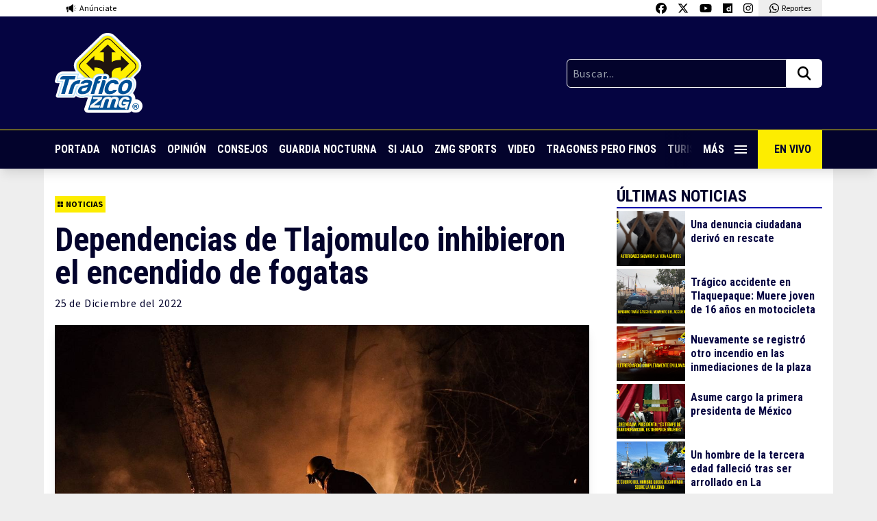

--- FILE ---
content_type: text/html; charset=UTF-8
request_url: https://traficozmg.com/2022/12/dependencias-de-tlajomulco-inhibieron-el-encendido-de-fogatas/
body_size: 47748
content:

<!doctype html>
<html lang="es">

<head>
    <meta charset="UTF-8">
    <meta name="viewport" content="width=device-width, initial-scale=1, maximum-scale=2.0">
    <link rel="profile" href="http://gmpg.org/xfn/11">
    <link rel="pingback" href="https://traficozmg.com/xmlrpc.php">
    <link rel="preconnect" href="https://fonts.gstatic.com">
    <meta name='robots' content='index, follow, max-image-preview:large, max-snippet:-1, max-video-preview:-1' />

	<!-- This site is optimized with the Yoast SEO plugin v26.7 - https://yoast.com/wordpress/plugins/seo/ -->
	<title>Dependencias de Tlajomulco inhibieron el encendido de fogatas</title>
	<meta name="description" content="Diversas dependencias del Gobierno de Tlajomulco, lograron inhibir el encendido de fogatas durante la noche de ayer y la madrugada de hoy" />
	<link rel="canonical" href="https://traficozmg.com/2022/12/dependencias-de-tlajomulco-inhibieron-el-encendido-de-fogatas/" />
	<meta property="og:locale" content="es_ES" />
	<meta property="og:type" content="article" />
	<meta property="og:title" content="Dependencias de Tlajomulco inhibieron el encendido de fogatas" />
	<meta property="og:description" content="Diversas dependencias del Gobierno de Tlajomulco, lograron inhibir el encendido de fogatas durante la noche de ayer y la madrugada de hoy" />
	<meta property="og:url" content="https://traficozmg.com/2022/12/dependencias-de-tlajomulco-inhibieron-el-encendido-de-fogatas/" />
	<meta property="og:site_name" content="Tráfico ZMG" />
	<meta property="article:publisher" content="https://www.facebook.com/traficozmg" />
	<meta property="article:published_time" content="2022-12-25T22:30:52+00:00" />
	<meta property="article:modified_time" content="2022-12-25T22:32:01+00:00" />
	<meta property="og:image" content="https://traficozmg.com/wp-content/uploads/2022/12/WhatsApp-Image-2022-12-25-at-16.28.27.jpeg" />
	<meta property="og:image:width" content="1280" />
	<meta property="og:image:height" content="853" />
	<meta property="og:image:type" content="image/jpeg" />
	<meta name="author" content="Aldo González" />
	<meta name="twitter:card" content="summary_large_image" />
	<meta name="twitter:creator" content="@trafico_ZMG" />
	<meta name="twitter:site" content="@trafico_ZMG" />
	<meta name="twitter:label1" content="Escrito por" />
	<meta name="twitter:data1" content="Aldo González" />
	<meta name="twitter:label2" content="Tiempo de lectura" />
	<meta name="twitter:data2" content="2 minutos" />
	<script type="application/ld+json" class="yoast-schema-graph">{"@context":"https://schema.org","@graph":[{"@type":"Article","@id":"https://traficozmg.com/2022/12/dependencias-de-tlajomulco-inhibieron-el-encendido-de-fogatas/#article","isPartOf":{"@id":"https://traficozmg.com/2022/12/dependencias-de-tlajomulco-inhibieron-el-encendido-de-fogatas/"},"author":{"name":"Aldo González","@id":"https://traficozmg.com/#/schema/person/957b8620e6f92ab46f0889c2409320a0"},"headline":"Dependencias de Tlajomulco inhibieron el encendido de fogatas","datePublished":"2022-12-25T22:30:52+00:00","dateModified":"2022-12-25T22:32:01+00:00","mainEntityOfPage":{"@id":"https://traficozmg.com/2022/12/dependencias-de-tlajomulco-inhibieron-el-encendido-de-fogatas/"},"wordCount":311,"commentCount":0,"image":{"@id":"https://traficozmg.com/2022/12/dependencias-de-tlajomulco-inhibieron-el-encendido-de-fogatas/#primaryimage"},"thumbnailUrl":"https://traficozmg.com/wp-content/uploads/2022/12/WhatsApp-Image-2022-12-25-at-16.28.27.jpeg","keywords":["Gobierno de Tlajomulco","Policía de Tlajomulco","Protección Civil y Bomberos"],"articleSection":["Noticias"],"inLanguage":"es","potentialAction":[{"@type":"CommentAction","name":"Comment","target":["https://traficozmg.com/2022/12/dependencias-de-tlajomulco-inhibieron-el-encendido-de-fogatas/#respond"]}]},{"@type":"WebPage","@id":"https://traficozmg.com/2022/12/dependencias-de-tlajomulco-inhibieron-el-encendido-de-fogatas/","url":"https://traficozmg.com/2022/12/dependencias-de-tlajomulco-inhibieron-el-encendido-de-fogatas/","name":"Dependencias de Tlajomulco inhibieron el encendido de fogatas","isPartOf":{"@id":"https://traficozmg.com/#website"},"primaryImageOfPage":{"@id":"https://traficozmg.com/2022/12/dependencias-de-tlajomulco-inhibieron-el-encendido-de-fogatas/#primaryimage"},"image":{"@id":"https://traficozmg.com/2022/12/dependencias-de-tlajomulco-inhibieron-el-encendido-de-fogatas/#primaryimage"},"thumbnailUrl":"https://traficozmg.com/wp-content/uploads/2022/12/WhatsApp-Image-2022-12-25-at-16.28.27.jpeg","datePublished":"2022-12-25T22:30:52+00:00","dateModified":"2022-12-25T22:32:01+00:00","author":{"@id":"https://traficozmg.com/#/schema/person/957b8620e6f92ab46f0889c2409320a0"},"description":"Diversas dependencias del Gobierno de Tlajomulco, lograron inhibir el encendido de fogatas durante la noche de ayer y la madrugada de hoy","breadcrumb":{"@id":"https://traficozmg.com/2022/12/dependencias-de-tlajomulco-inhibieron-el-encendido-de-fogatas/#breadcrumb"},"inLanguage":"es","potentialAction":[{"@type":"ReadAction","target":["https://traficozmg.com/2022/12/dependencias-de-tlajomulco-inhibieron-el-encendido-de-fogatas/"]}]},{"@type":"ImageObject","inLanguage":"es","@id":"https://traficozmg.com/2022/12/dependencias-de-tlajomulco-inhibieron-el-encendido-de-fogatas/#primaryimage","url":"https://traficozmg.com/wp-content/uploads/2022/12/WhatsApp-Image-2022-12-25-at-16.28.27.jpeg","contentUrl":"https://traficozmg.com/wp-content/uploads/2022/12/WhatsApp-Image-2022-12-25-at-16.28.27.jpeg","width":1280,"height":853,"caption":"Dependencias de Tlajomulco inhibieron el encendido de fogatas"},{"@type":"BreadcrumbList","@id":"https://traficozmg.com/2022/12/dependencias-de-tlajomulco-inhibieron-el-encendido-de-fogatas/#breadcrumb","itemListElement":[{"@type":"ListItem","position":1,"name":"Portada","item":"https://traficozmg.com/"},{"@type":"ListItem","position":2,"name":"Dependencias de Tlajomulco inhibieron el encendido de fogatas"}]},{"@type":"WebSite","@id":"https://traficozmg.com/#website","url":"https://traficozmg.com/","name":"Tráfico ZMG","description":"Noticias, Reportajes, Consejos e Información de la Zona Metropolitana de Guadalajara","potentialAction":[{"@type":"SearchAction","target":{"@type":"EntryPoint","urlTemplate":"https://traficozmg.com/?s={search_term_string}"},"query-input":{"@type":"PropertyValueSpecification","valueRequired":true,"valueName":"search_term_string"}}],"inLanguage":"es"},{"@type":"Person","@id":"https://traficozmg.com/#/schema/person/957b8620e6f92ab46f0889c2409320a0","name":"Aldo González","image":{"@type":"ImageObject","inLanguage":"es","@id":"https://traficozmg.com/#/schema/person/image/","url":"https://secure.gravatar.com/avatar/55f1f028ce1218e2125da350da09476f4298ac4b1619c773b9154a7c57cdd179?s=96&d=mm&r=g","contentUrl":"https://secure.gravatar.com/avatar/55f1f028ce1218e2125da350da09476f4298ac4b1619c773b9154a7c57cdd179?s=96&d=mm&r=g","caption":"Aldo González"},"url":"https://traficozmg.com/author/aldo-glz/"}]}</script>
	<!-- / Yoast SEO plugin. -->


<link rel='dns-prefetch' href='//code.jquery.com' />
<link rel='dns-prefetch' href='//cdnjs.cloudflare.com' />
<link rel='dns-prefetch' href='//stats.wp.com' />
<link rel='dns-prefetch' href='//v0.wordpress.com' />
<link rel="alternate" title="oEmbed (JSON)" type="application/json+oembed" href="https://traficozmg.com/wp-json/oembed/1.0/embed?url=https%3A%2F%2Ftraficozmg.com%2F2022%2F12%2Fdependencias-de-tlajomulco-inhibieron-el-encendido-de-fogatas%2F" />
<link rel="alternate" title="oEmbed (XML)" type="text/xml+oembed" href="https://traficozmg.com/wp-json/oembed/1.0/embed?url=https%3A%2F%2Ftraficozmg.com%2F2022%2F12%2Fdependencias-de-tlajomulco-inhibieron-el-encendido-de-fogatas%2F&#038;format=xml" />
		<style>
			.lazyload,
			.lazyloading {
				max-width: 100%;
			}
		</style>
		<style id='wp-img-auto-sizes-contain-inline-css' type='text/css'>
img:is([sizes=auto i],[sizes^="auto," i]){contain-intrinsic-size:3000px 1500px}
/*# sourceURL=wp-img-auto-sizes-contain-inline-css */
</style>
<style id='wp-emoji-styles-inline-css' type='text/css'>

	img.wp-smiley, img.emoji {
		display: inline !important;
		border: none !important;
		box-shadow: none !important;
		height: 1em !important;
		width: 1em !important;
		margin: 0 0.07em !important;
		vertical-align: -0.1em !important;
		background: none !important;
		padding: 0 !important;
	}
/*# sourceURL=wp-emoji-styles-inline-css */
</style>
<style id='wp-block-library-inline-css' type='text/css'>
:root{--wp-block-synced-color:#7a00df;--wp-block-synced-color--rgb:122,0,223;--wp-bound-block-color:var(--wp-block-synced-color);--wp-editor-canvas-background:#ddd;--wp-admin-theme-color:#007cba;--wp-admin-theme-color--rgb:0,124,186;--wp-admin-theme-color-darker-10:#006ba1;--wp-admin-theme-color-darker-10--rgb:0,107,160.5;--wp-admin-theme-color-darker-20:#005a87;--wp-admin-theme-color-darker-20--rgb:0,90,135;--wp-admin-border-width-focus:2px}@media (min-resolution:192dpi){:root{--wp-admin-border-width-focus:1.5px}}.wp-element-button{cursor:pointer}:root .has-very-light-gray-background-color{background-color:#eee}:root .has-very-dark-gray-background-color{background-color:#313131}:root .has-very-light-gray-color{color:#eee}:root .has-very-dark-gray-color{color:#313131}:root .has-vivid-green-cyan-to-vivid-cyan-blue-gradient-background{background:linear-gradient(135deg,#00d084,#0693e3)}:root .has-purple-crush-gradient-background{background:linear-gradient(135deg,#34e2e4,#4721fb 50%,#ab1dfe)}:root .has-hazy-dawn-gradient-background{background:linear-gradient(135deg,#faaca8,#dad0ec)}:root .has-subdued-olive-gradient-background{background:linear-gradient(135deg,#fafae1,#67a671)}:root .has-atomic-cream-gradient-background{background:linear-gradient(135deg,#fdd79a,#004a59)}:root .has-nightshade-gradient-background{background:linear-gradient(135deg,#330968,#31cdcf)}:root .has-midnight-gradient-background{background:linear-gradient(135deg,#020381,#2874fc)}:root{--wp--preset--font-size--normal:16px;--wp--preset--font-size--huge:42px}.has-regular-font-size{font-size:1em}.has-larger-font-size{font-size:2.625em}.has-normal-font-size{font-size:var(--wp--preset--font-size--normal)}.has-huge-font-size{font-size:var(--wp--preset--font-size--huge)}.has-text-align-center{text-align:center}.has-text-align-left{text-align:left}.has-text-align-right{text-align:right}.has-fit-text{white-space:nowrap!important}#end-resizable-editor-section{display:none}.aligncenter{clear:both}.items-justified-left{justify-content:flex-start}.items-justified-center{justify-content:center}.items-justified-right{justify-content:flex-end}.items-justified-space-between{justify-content:space-between}.screen-reader-text{border:0;clip-path:inset(50%);height:1px;margin:-1px;overflow:hidden;padding:0;position:absolute;width:1px;word-wrap:normal!important}.screen-reader-text:focus{background-color:#ddd;clip-path:none;color:#444;display:block;font-size:1em;height:auto;left:5px;line-height:normal;padding:15px 23px 14px;text-decoration:none;top:5px;width:auto;z-index:100000}html :where(.has-border-color){border-style:solid}html :where([style*=border-top-color]){border-top-style:solid}html :where([style*=border-right-color]){border-right-style:solid}html :where([style*=border-bottom-color]){border-bottom-style:solid}html :where([style*=border-left-color]){border-left-style:solid}html :where([style*=border-width]){border-style:solid}html :where([style*=border-top-width]){border-top-style:solid}html :where([style*=border-right-width]){border-right-style:solid}html :where([style*=border-bottom-width]){border-bottom-style:solid}html :where([style*=border-left-width]){border-left-style:solid}html :where(img[class*=wp-image-]){height:auto;max-width:100%}:where(figure){margin:0 0 1em}html :where(.is-position-sticky){--wp-admin--admin-bar--position-offset:var(--wp-admin--admin-bar--height,0px)}@media screen and (max-width:600px){html :where(.is-position-sticky){--wp-admin--admin-bar--position-offset:0px}}
/*wp_block_styles_on_demand_placeholder:696ce27523bfa*/
/*# sourceURL=wp-block-library-inline-css */
</style>
<style id='classic-theme-styles-inline-css' type='text/css'>
/*! This file is auto-generated */
.wp-block-button__link{color:#fff;background-color:#32373c;border-radius:9999px;box-shadow:none;text-decoration:none;padding:calc(.667em + 2px) calc(1.333em + 2px);font-size:1.125em}.wp-block-file__button{background:#32373c;color:#fff;text-decoration:none}
/*# sourceURL=/wp-includes/css/classic-themes.min.css */
</style>
<link rel='stylesheet' id='contact-form-7-css' href='https://traficozmg.com/wp-content/plugins/contact-form-7/includes/css/styles.css?ver=6.1.4' type='text/css' media='all' />
<link rel='stylesheet' id='polar-css' href='https://traficozmg.com/wp-content/themes/tzmg-media/style.css?ver=880823e94733bdf9a1f9aceab3eb040c' type='text/css' media='all' />
<link rel='stylesheet' id='sharedaddy-css' href='https://traficozmg.com/wp-content/plugins/jetpack/modules/sharedaddy/sharing.css?ver=15.4' type='text/css' media='all' />
<link rel='stylesheet' id='social-logos-css' href='https://traficozmg.com/wp-content/plugins/jetpack/_inc/social-logos/social-logos.min.css?ver=15.4' type='text/css' media='all' />
<script type="text/javascript" src="https://code.jquery.com/jquery-3.5.1.min.js?ver=3.5.1" id="jquery-js"></script>
<script type="text/javascript" id="my_loadmore-js-extra">
/* <![CDATA[ */
var misha_loadmore_params = {"ajaxurl":"https://traficozmg.com/wp-admin/admin-ajax.php","posts":"{\"posts_per_page\":1,\"ignore_sticky_posts\":true,\"post__not_in\":[150521],\"error\":\"\",\"m\":\"\",\"p\":0,\"post_parent\":\"\",\"subpost\":\"\",\"subpost_id\":\"\",\"attachment\":\"\",\"attachment_id\":0,\"name\":\"\",\"pagename\":\"\",\"page_id\":0,\"second\":\"\",\"minute\":\"\",\"hour\":\"\",\"day\":0,\"monthnum\":0,\"year\":0,\"w\":0,\"category_name\":\"\",\"tag\":\"\",\"cat\":\"\",\"tag_id\":\"\",\"author\":\"\",\"author_name\":\"\",\"feed\":\"\",\"tb\":\"\",\"paged\":0,\"meta_key\":\"\",\"meta_value\":\"\",\"preview\":\"\",\"s\":\"\",\"sentence\":\"\",\"title\":\"\",\"fields\":\"all\",\"menu_order\":\"\",\"embed\":\"\",\"category__in\":[],\"category__not_in\":[],\"category__and\":[],\"post__in\":[],\"post_name__in\":[],\"tag__in\":[],\"tag__not_in\":[],\"tag__and\":[],\"tag_slug__in\":[],\"tag_slug__and\":[],\"post_parent__in\":[],\"post_parent__not_in\":[],\"author__in\":[],\"author__not_in\":[],\"search_columns\":[],\"suppress_filters\":false,\"cache_results\":true,\"update_post_term_cache\":true,\"update_menu_item_cache\":false,\"lazy_load_term_meta\":true,\"update_post_meta_cache\":true,\"post_type\":\"\",\"nopaging\":false,\"comments_per_page\":\"50\",\"no_found_rows\":false,\"order\":\"DESC\"}","current_page":"1","max_page":"33471"};
//# sourceURL=my_loadmore-js-extra
/* ]]> */
</script>
<script type="text/javascript" src="https://traficozmg.com/wp-content/themes/tzmg-media/assets/js/load-more-post.js?ver=880823e94733bdf9a1f9aceab3eb040c" id="my_loadmore-js"></script>
<link rel="https://api.w.org/" href="https://traficozmg.com/wp-json/" /><link rel="alternate" title="JSON" type="application/json" href="https://traficozmg.com/wp-json/wp/v2/posts/150521" /><link rel="EditURI" type="application/rsd+xml" title="RSD" href="https://traficozmg.com/xmlrpc.php?rsd" />

<link rel='shortlink' href='https://traficozmg.com/?p=150521' />
	<style>img#wpstats{display:none}</style>
				<script>
			document.documentElement.className = document.documentElement.className.replace('no-js', 'js');
		</script>
				<style>
			.no-js img.lazyload {
				display: none;
			}

			figure.wp-block-image img.lazyloading {
				min-width: 150px;
			}

			.lazyload,
			.lazyloading {
				--smush-placeholder-width: 100px;
				--smush-placeholder-aspect-ratio: 1/1;
				width: var(--smush-image-width, var(--smush-placeholder-width)) !important;
				aspect-ratio: var(--smush-image-aspect-ratio, var(--smush-placeholder-aspect-ratio)) !important;
			}

						.lazyload, .lazyloading {
				opacity: 0;
			}

			.lazyloaded {
				opacity: 1;
				transition: opacity 400ms;
				transition-delay: 0ms;
			}

					</style>
			<!-- Global site tag (gtag.js) - Google Analytics -->
	<script async src="https://www.googletagmanager.com/gtag/js?id=UA-70697626-1"></script>
	<script>
		window.dataLayer = window.dataLayer || [];

		function gtag() {
			dataLayer.push(arguments);
		}
		gtag('js', new Date());
		gtag('config', 'UA-70697626-1');
	</script>
<link rel="icon" href="https://traficozmg.com/wp-content/uploads/2021/11/favicon-150x150.png" sizes="32x32" />
<link rel="icon" href="https://traficozmg.com/wp-content/uploads/2021/11/favicon.png" sizes="192x192" />
<link rel="apple-touch-icon" href="https://traficozmg.com/wp-content/uploads/2021/11/favicon.png" />
<meta name="msapplication-TileImage" content="https://traficozmg.com/wp-content/uploads/2021/11/favicon.png" />
    <script async src="https://securepubads.g.doubleclick.net/tag/js/gpt.js"></script>


  <script>
    window.googletag = window.googletag || {
      cmd: []
    };
    googletag.cmd.push(function() {
      googletag.defineSlot('/22603570053/traficozmg_desktop_single_01', ['fluid', [728, 90]], 'div-gpt-ad-1722894574476-0').addService(googletag.pubads());
      googletag.pubads().enableSingleRequest();
      googletag.enableServices();
    });
  </script>

  <script>
    window.googletag = window.googletag || {
      cmd: []
    };
    googletag.cmd.push(function() {
      googletag.defineSlot('/22603570053/traficozmg_desktop_single_02', ['fluid', [728, 90]], 'div-gpt-ad-1722897013099-0').addService(googletag.pubads());
      googletag.pubads().enableSingleRequest();
      googletag.enableServices();
    });
  </script>

  <script>
    window.googletag = window.googletag || {
      cmd: []
    };
    googletag.cmd.push(function() {
      googletag.defineSlot('/22603570053/traficozmg_desktop_single_03', ['fluid', [728, 90]], 'div-gpt-ad-1722897136794-0').addService(googletag.pubads());
      googletag.pubads().enableSingleRequest();
      googletag.enableServices();
    });
  </script>

  <script>
    window.googletag = window.googletag || {
      cmd: []
    };
    googletag.cmd.push(function() {
      googletag.defineSlot('/22603570053/traficozmg_desktop_single_04', ['fluid', [728, 90]], 'div-gpt-ad-1722895232661-0').addService(googletag.pubads());
      googletag.pubads().enableSingleRequest();
      googletag.enableServices();
    });
  </script>


  <script>
    window.googletag = window.googletag || {
      cmd: []
    };
    googletag.cmd.push(function() {
      googletag.defineSlot('/22603570053/traficozmg_movil_single_01', [
        [320, 100],
        [300, 600],
        [320, 50],
        [300, 100], 'fluid', [320, 240],
        [300, 250],
        [120, 240],
        [480, 320],
        [468, 60],
        [480, 360],
        [240, 400]
      ], 'div-gpt-ad-1724281931740-0').addService(googletag.pubads());
      googletag.pubads().enableSingleRequest();
      googletag.enableServices();
    });
  </script>

  <script>
    window.googletag = window.googletag || {
      cmd: []
    };
    googletag.cmd.push(function() {
      googletag.defineSlot('/22603570053/traficozmg_movil_single_02', [
        [320, 100],
        [480, 360],
        [240, 400], 'fluid', [300, 600],
        [320, 50],
        [468, 60],
        [300, 250],
        [120, 240],
        [480, 320],
        [320, 240],
        [300, 100]
      ], 'div-gpt-ad-1724281949332-0').addService(googletag.pubads());
      googletag.pubads().enableSingleRequest();
      googletag.enableServices();
    });
  </script>

  <script>
    window.googletag = window.googletag || {
      cmd: []
    };
    googletag.cmd.push(function() {
      googletag.defineSlot('/22603570053/traficozmg_movil_single_03', [
        [320, 100],
        [320, 50], 'fluid', [300, 100],
        [120, 240],
        [480, 320],
        [320, 240],
        [240, 400],
        [300, 600],
        [468, 60],
        [300, 250],
        [480, 360]
      ], 'div-gpt-ad-1724281968220-0').addService(googletag.pubads());
      googletag.pubads().enableSingleRequest();
      googletag.enableServices();
    });
  </script>

  <script>
    window.googletag = window.googletag || {
      cmd: []
    };
    googletag.cmd.push(function() {
      googletag.defineSlot('/22603570053/traficozmg_movil_single_04', [
        [300, 250],
        [120, 240],
        [480, 320],
        [468, 60], 'fluid', [300, 100],
        [320, 240],
        [320, 100],
        [300, 600],
        [320, 50],
        [480, 360],
        [240, 400]
      ], 'div-gpt-ad-1724281987002-0').addService(googletag.pubads());
      googletag.pubads().enableSingleRequest();
      googletag.enableServices();
    });
  </script>

  <script>
    window.googletag = window.googletag || {
      cmd: []
    };
    googletag.cmd.push(function() {
      googletag.defineSlot('/22603570053/traficozmg_movil_single_floor', [300, 100], 'div-gpt-ad-1724982329061-0').addService(googletag.pubads());
      googletag.pubads().enableSingleRequest();
      googletag.enableServices();
    });
  </script>


<script>
  window.googletag = window.googletag || {
    cmd: []
  };
  googletag.cmd.push(function() {
    // Define the out-of-page slot
    var outOfPageSlot = googletag.defineOutOfPageSlot('/22603570053/traficozmg_out_of_page', 'div-gpt-ad-1725552901322-0');

    // If the slot was successfully defined, enable services
    if (outOfPageSlot) {
      outOfPageSlot.addService(googletag.pubads());
    }

    // Enable single request mode
    googletag.pubads().enableSingleRequest();
    googletag.enableServices();
  });
</script></head>

<body class="wp-singular post-template-default single single-post postid-150521 single-format-standard wp-theme-tzmg-media t-pt-[217px] md:t-pt-[246px]">

    
    <!-- /22603570053/traficozmg_out_of_page -->
    <div id="div-gpt-ad-1725552901322-0"></div>
    <script>
        googletag.cmd.push(function() {
            // Display the out-of-page ad
            googletag.display('div-gpt-ad-1725552901322-0');
        });
    </script>

    <header class="cd-header t-bg-white t-absolute t-top-0 t-left-0 t-h-[217px] md:t-h-[246px] t-w-full t-z-10 t-shadow-lg">
        <div class="t-container t-max-w-6xl t-transition-all t-flex t-justify-between">
            <a href="https://traficozmg.com/anunciate" target="_blank" class="t-flex t-py-1 t-px-2 md:t-px-4 t-items-center t-transition-all">
                <img data-src="https://traficozmg.com/wp-content/themes/tzmg-media/assets/svg/icon-anunciate.svg" class="lazy t-h-4 t-mr-1" />
                <span class="t-text-xs t-font-s">Anúnciate</span>
            </a>
            <div class="t-flex">
                <a href="https://www.facebook.com/traficozmg" target="_blank" class="t-py-1 t-px-2 t-block t-bg-white hover:t-bg-dwhite t-transition-all">
                    <img data-src="https://traficozmg.com/wp-content/themes/tzmg-media/assets/svg/icon-fb.svg" class="lazy t-h-4" />
                </a>
                <a href="https://twitter.com/trafico_ZMG" target="_blank" class="t-py-1 t-px-2 t-block t-bg-white hover:t-bg-dwhite t-transition-all">
                    <img data-src="https://traficozmg.com/wp-content/themes/tzmg-media/assets/svg/icon-x-twitter.svg" class="lazy t-h-4" />
                </a>
                <a href="https://www.youtube.com/user/TraficoZMGuadalajara" target="_blank" class="t-py-1 t-px-2 t-block t-bg-white hover:t-bg-dwhite t-transition-all">
                    <img data-src="https://traficozmg.com/wp-content/themes/tzmg-media/assets/svg/icon-youtube.svg" class="lazy t-h-4" />
                </a>
                <a href="https://www.dailymotion.com/traficozmg/videos" target="_blank" class="t-py-1 t-px-2 t-block t-bg-white hover:t-bg-dwhite t-transition-all">
                    <img data-src="https://traficozmg.com/wp-content/themes/tzmg-media/assets/svg/icon-dailymotion.svg" class="lazy t-h-4" />
                </a>
                <a href="https://www.instagram.com/traficozmg/" target="_blank" class="t-py-1 t-px-2 t-block t-bg-white hover:t-bg-dwhite t-transition-all">
                    <img data-src="https://traficozmg.com/wp-content/themes/tzmg-media/assets/svg/icon-instagram.svg" class="lazy t-h-4" />
                </a>
                <a href="https://wa.me/523310700840" target="_blank" class="t-hidden md:t-flex t-py-1 t-px-2 md:t-px-4 t-bg-dwhite t-items-center t-transition-all">
                    <img data-src="https://traficozmg.com/wp-content/themes/tzmg-media/assets/svg/icon-whatsapp.svg" class="lazy t-h-4 t-mr-1" />
                    <span class="t-text-xs t-font-s">Reportes</span>
                </a>
                <a href="https://wa.me/523310700840" target="_blank" class="t-flex md:t-hidden t-py-1 t-px-2 md:t-px-4 t-bg-dwhite t-items-center t-transition-all">
                    <img data-src="https://traficozmg.com/wp-content/themes/tzmg-media/assets/svg/icon-whatsapp.svg" class="lazy t-h-4 t-mr-1" />
                    <span class="t-text-xs t-font-s">Reportes</span>
                </a>
            </div>
        </div>
        <div class="t-bg-lblue t-py-6">
            <div class="t-container t-max-w-6xl t-transition-all t-flex t-justify-between t-items-center t-gap-6">
                                    <a href="https://traficozmg.com">
                        <img data-src="https://traficozmg.com/wp-content/themes/tzmg-media/assets/svg/logo-tzmg.svg" class="lazy lazy t-w-24 md:t-w-32" />
                    </a>
                                <div class="t-w-1/2 md:t-w-1/3">
                    <form role="search" method="get" action="https://traficozmg.com/" class="t-flex">
                        <input type="text" class="t-font-s t-tracking-wider t-bg-dblue t-w-full t-border-white t-border t-text-white t-p-2 t-rounded-l-md t-rounded-r-none" placeholder="Buscar..." value="" name="s" title="Buscar:">
                        <button type="submit" class="t-bg-white t-px-2 md:t-px-4 t-rounded-r-md t-rounded-l-none">
                            <img data-src="https://traficozmg.com/wp-content/themes/tzmg-media/assets/svg/icon-search.svg" class="lazy t-h-6" />
                        </button>
                    </form>
                </div>
            </div>
        </div>
        <div class="t-bg-dblue t-border-t t-border-yellow">
            <div class="t-container t-max-w-6xl t-transition-all t-flex t-justify-between t-items-center t-font-p t-font-bold">
                <nav class="nav-scroll t-w-full t-flex t-items-center t-whitespace-nowrap t-overflow-auto">
                    <a href="https://traficozmg.com" class="t-text-white hover:t-text-yellow t-uppercase t-py-4 t-pr-4 t-inline-block">Portada</a>
                    <a href="https://traficozmg.com/category/noticias/" class="t-text-white hover:t-text-yellow t-uppercase t-py-4 t-pr-4 t-inline-block">Noticias</a>
                    <a href="https://traficozmg.com/category/opinion/" class="t-text-white hover:t-text-yellow t-uppercase t-py-4 t-pr-4 t-inline-block">Opinión</a>
                    <a href="https://traficozmg.com/category/consejos/" class="t-text-white hover:t-text-yellow t-uppercase t-py-4 t-pr-4 t-inline-block">Consejos</a>
                    <a href="https://guardianocturna.mx" target="_blank" class="t-text-white hover:t-text-yellow t-uppercase t-py-4 t-pr-4 t-inline-block">Guardia
                        Nocturna</a>
                            <a href="https://traficozmg.com/category/si-jalo/" class="t-text-white hover:t-text-yellow t-uppercase t-py-4 t-pr-4 t-inline-block">Si Jalo</a>
                    <a href="https://zmgsports.com/" target="_blank" class="t-text-white hover:t-text-yellow t-uppercase t-py-4 t-pr-4 t-inline-block">ZMG Sports</a>
                    <a href="https://traficozmg.com/category/videos/" class="t-text-white hover:t-text-yellow t-uppercase t-py-4 t-pr-4 t-inline-block">Video</a>
                    <a href="https://tragonesperofinos.mx/" target="_blank" class="t-text-white hover:t-text-yellow t-uppercase t-py-4 t-pr-4 t-inline-block">Tragones Pero
                        Finos</a>
                    <a href="https://turismoconsabor.com/" target="_blank" class="t-text-white hover:t-text-yellow t-uppercase t-py-4 t-pr-4 t-inline-block">Turismo con Sabor</a>
                    <a href="https://vivepuertovallarta.mx/" target="_blank" class="t-text-white hover:t-text-yellow t-uppercase t-py-4 t-pr-4 t-inline-block">Vive Puerto Vallarta</a>
                </nav>
                <div class="t-relative">
                    <span class="t-absolute t-right-[5rem] md:t-right-[6rem] t-h-full t-w-10 nav-gradient"></span>
                    <a href="#0" class="cd-primary-nav-trigger t-text-white hover:t-text-yellow t-uppercase t-p-4 t-flex t-items-center t-w-[80px] md:t-w-[96px]">
                        <span class="cd-menu-icon cd-menu-icon--nav"></span> Más
                    </a>
                </div>
                <a href="https://www.dailymotion.com/traficozmg/videos" target="_blank" class="t-bg-yellow t-text-dblue t-uppercase t-p-4 t-w-[200px] md:t-w-auto t-hidden md:t-flex t-items-center t-whitespace-nowrap">
                    <i class="fas fa-tv t-mr-2"></i> En Vivo
                </a>
            </div>
        </div>
    </header>

    <div class="cd-primary-nav t-flex t-flex-col t-justify-between t-fixed t-left-0 t-top-0 t-h-full t-w-full t-bg-lblue t-z-40 t-text-center t-overflow-auto">
        <a href="#0" class="z-50 cd-primary-nav-trigger t-bg-white t-h-14 t-w-14 t-fixed t-top-0 t-right-0 t-text-center t-z-50">
            <span class="cd-menu-icon cd-menu-icon--full"></span>
        </a>
        <nav class="t-flex t-flex-col t-py-10 t-font-p t-font-bold t-text-center">
                            <a href="https://traficozmg.com">
                    <img data-src="https://traficozmg.com/wp-content/themes/tzmg-media/assets/svg/logo-tzmg.svg" class="t-mx-auto t-mb-5 t-block t-w-24 md:t-w-32 lazyload" src="[data-uri]" />
                </a>
                        <a href="https://traficozmg.com" class="t-text-white hover:t-text-yellow t-text-lg t-uppercase t-py-2 t-inline-block">Portada</a>
            <a href="https://traficozmg.com/category/noticias/" class="t-text-white hover:t-text-yellow t-text-lg t-uppercase t-py-2 t-inline-block">Noticias</a>
            <a href="https://traficozmg.com/category/opinion/" class="t-text-white hover:t-text-yellow t-text-lg t-uppercase t-py-2 t-inline-block">Opinión</a>
            <a href="https://traficozmg.com/category/consejos/" class="t-text-white hover:t-text-yellow t-text-lg t-uppercase t-py-2 t-inline-block">Consejos</a>
            <a href="https://guardianocturna.mx" target="_blank" class="t-text-white hover:t-text-yellow t-text-lg t-uppercase t-py-2 t-inline-block">Guardia Nocturna</a>
            <a href="https://traficozmg.com/category/si-jalo/" class="t-text-white hover:t-text-yellow t-text-lg t-uppercase t-py-2 t-inline-block">Si Jalo</a>
            <a href="https://zmgsports.com" target="_blank" class="t-text-white hover:t-text-yellow t-text-lg t-uppercase t-py-2 t-inline-block">ZMG Sports</a>
        </nav>
        <div>
            <div class="t-bg-dblue">
    <div class="t-container t-max-w-4xl t-transition-all">
        <div class="t-flex t-flex-col md:t-flex-row t-justify-between t-items-center t-py-12">
            <a href="https://traficozmg.com" target="_blank">
                <img data-src="https://traficozmg.com/wp-content/themes/tzmg-media/assets/svg/logo-tzmg-02.svg?v=1" class="t-h-16 md:t-h-20 w-t-auto t-mb-10 md:t-mb-0 lazyload" src="[data-uri]" />
            </a>
            <a href="https://guardianocturna.mx" target="_blank">
                <img data-src="https://traficozmg.com/wp-content/themes/tzmg-media/assets/svg/logo-guadia.svg?v=1" class="t-h-16 md:t-h-20 w-t-auto t-mb-10 md:t-mb-0 lazyload" src="[data-uri]" />
            </a>
            <a href="https://tragonesperofinos.mx" target="_blank">
                <img data-src="https://traficozmg.com/wp-content/themes/tzmg-media/assets/svg/logo-tragones.svg?v=1" class="t-h-20 md:t-h-24 w-t-auto t-mb-10 md:t-mb-0 lazyload" src="[data-uri]" />
            </a>
            <a href="https://zmgsports.com" target="_blank">
                <img data-src="https://traficozmg.com/wp-content/themes/tzmg-media/assets/svg/logo-zmgsports.svg?v=1" class="t-h-14 md:t-h-16 w-t-auto t-mb-10 md:t-mb-0 lazyload" src="[data-uri]" />
            </a>
            <a href="https://turismoconsabor.com" target="_blank">
                <img data-src="https://traficozmg.com/wp-content/themes/tzmg-media/assets/svg/logo-turismo.svg?v=1" class="t-h-20 md:t-h-24 w-t-auto t-mb-0 lazyload" src="[data-uri]" />
            </a>
        </div>
        <div class="t-flex t-flex-col md:t-flex-row t-justify-between t-items-center t-pb-12 t-max-w-sm md:t-max-w-3xl t-mx-auto">
            <a href="https://traficozmg.com/anunciate/" class="t-text-white t-uppercase t-font-p t-font-bold t-text-lg t-w-full t-border md:t-border-none t-border-white t-text-center t-rounded-t-xl t-p-3 md:t-p-0">Anúnciate</a>
            <a href="https://traficozmg.com/nosotros/" class="t-text-white t-uppercase t-font-p t-font-bold t-text-lg t-w-full t-border md:t-border-none t-border-white t-text-center t-rounded-none t-p-3 md:t-p-0">Nosotros</a>
            <a href="https://traficozmg.com/terminos-y-condiciones/" class="t-text-white t-uppercase t-font-p t-font-bold t-text-lg t-w-full t-border md:t-border-none t-border-white t-text-center t-rounded-b-xl t-p-3 md:t-p-0">Terminos y Condiciones</a>
        </div>
    </div>
</div>
<div class="t-bg-white t-py-5">
    <div class="t-container t-max-w-6xl t-transition-all t-text-center">
        <p class="t-text-sm t-font-s t-text-dblue">Todos los derechos reservados, propiedad intelectual &copy;2026 <span class="t-font-bold">TZMG Media</span>.</p>
    </div>
</div>        </div>
    </div>
<main>

    <div class="t-container t-max-w-6xl t-transition-all t-bg-white">
        <div class="t-flex t-flex-wrap lg:t-flex-nowrap">
            <div id="feed">
                <article class="t-w-full lg:t-pr-10 t-mt-6">

    <div class="t-my-4 t-mx-auto t-flex t-justify-center">
            </div>

    <header>
        <div class="t-relative t-h-10">
            
<a href="https://traficozmg.com/category/noticias" class="t-absolute t-left-0 t-top-0 t-bg-yellow t-inline-flex t-items-center t-text-xs t-font-bold t-p-1 t-uppercase t-font-s">
    <img data-src="https://traficozmg.com/wp-content/themes/tzmg-media/assets/svg/icon-grid.svg" class="t-h-2 t-mr-1 lazyload" src="[data-uri]">
    Noticias</a>
        </div>
        <h1 id="title" class="t-font-bold t-font-p t-text-dblue t-text-3xl md:t-text-5xl t-mb-2">
            Dependencias de Tlajomulco inhibieron el encendido de fogatas        </h1>

        <time class="t-mb-5 t-text-dblue t-block t-font-s t-tracking-wider" datetime="2022-12-25">
            25 de <span class="t-capitalize">diciembre</span> del 2022        </time>

    </header>

    <img class="size-full t-mb-5 lazyload" data-src="https://traficozmg.com/wp-content/uploads/2022/12/WhatsApp-Image-2022-12-25-at-16.28.27.jpeg" src="[data-uri]" style="--smush-placeholder-width: 1280px; --smush-placeholder-aspect-ratio: 1280/853;">

    <div class="rtm">
        <div class="in-article">
        </div>
        <p>Dentro del operativo invernal 2022, diversas dependencias del Gobierno de Tlajomulco mantuvieron recorridos del vigilancia durante la noche de ayer y la madrugada de hoy, para evitar que los ciudadanos encendieran fogatas, además de inhibir la venta y uso de pirotecnia.</p>
<p>Con la idea de disminuir la emisión de contaminantes que provocan la mala calidad del aire así como incidentes que pongan en riesgo la integridad,  se realizó la vigilancia, fueron la cabecera municipal y los fraccionamientos La Noria, Hacienda de Los Eucaliptos, Valle de Los Emperadores, Hacienda Santa Fe, Chulavista, Villa Fontana Aqua, Valle Dorado, Cuatro Estaciones, Valle de Tejeda, la población de San Sebastián El Grande, Lomas de San Agustín, Valle de San Agustín, Los Abedules y la colonia La Lagunita.</p>
<p>Como resultado de estas labores, las autoridades lograron sofocar 10 fogatas, luego de realizarle el exhorto a los ciudadanos para que evitaran realizar este tipo de prácticas.</p><div class='code-block code-block-1' style='margin: 8px 0; clear: both;'>
<div class="t-hidden t-overflow-x-hidden t-w-full t-max-w-[320px] sm:t-max-w-[576px] md728:t-max-w-[728px] t-min-h-[auto] md728:t-flex md728:t-justify-center md728:t-items-center md728:t-h-[90px]">
        <!-- /22603570053/traficozmg_desktop_single_03 -->
        <div id="div-gpt-ad-1722897136794-0" style="min-width: 728px; min-height: 90px;">
                <script>googletag.cmd.push(function() { googletag.display("div-gpt-ad-1722897136794-0"); });</script>
        </div>
</div>
<div class="t-block t-min-h-[50px] md728:t-hidden md728:t-min-h-[auto]">
        <!-- /22603570053/traficozmg_movil_single_03 -->
        <div id="div-gpt-ad-1724281968220-0" style="min-width: 120px; min-height: 50px;">
                <script>googletag.cmd.push(function() { googletag.display("div-gpt-ad-1724281968220-0"); });</script>
        </div>
</div></div>

<p>También acudieron a tres conatos de incendio en pastizal y basura que fueron avistados durante los recorridos, así como 16 incendios en pastizal, basura y maleza en los fraccionamientos Hacienda Santa Fe, Villas de San Gilberto, Real del Parque, Cima del Sol, Zapote del Valle, Los Fresnos, Lomas del Sur, Arvento, Los Álamos, Hacienda de Los Eucaliptos, Los Nogales, La Noria, Valle de Los Emperadores y San Sebastián El Grande.</p>
<p>Además, atendieron siete reportes de incendio en casa habitación, en los fraccionamientos Real del Sol, La Noria, Lomas del Mirador, Chulavista y Hacienda Santa Fe.</p>
<p>En este dispositivo de seguridad participaron Oficiales de la dirección general de Protección Civil y Bomberos, así como de la comisaría municipal; además de inspectores de la dirección general de Inspección, Vigilancia y Responsabilidad Civil y de la Fiscalía Ambiental de Tlajomulco.</p><div class='code-block code-block-2' style='margin: 8px 0; clear: both;'>
<div class="t-hidden t-overflow-x-hidden t-w-full t-max-w-[320px] sm:t-max-w-[576px] md728:t-max-w-[728px] t-min-h-[auto] md728:t-flex md728:t-justify-center md728:t-items-center md728:t-h-[90px]">
        <!-- /22603570053/traficozmg_desktop_single_04 -->
         <div id="div-gpt-ad-1722895232661-0" style="min-width: 728px; min-height: 90px;">
                <script>googletag.cmd.push(function() { googletag.display("div-gpt-ad-1722895232661-0"); });</script>
        </div>
</div>
<div class="t-block t-min-h-[50px] md728:t-hidden md728:t-min-h-[auto]">
        <!-- /22603570053/traficozmg_movil_single_04 -->
        <div id="div-gpt-ad-1724281987002-0" style="min-width: 120px; min-height: 50px;">
                <script>googletag.cmd.push(function() { googletag.display("div-gpt-ad-1724281987002-0"); });</script>
        </div>
</div></div>

<p><em>AG</em></p>
<div class="sharedaddy sd-sharing-enabled"><div class="robots-nocontent sd-block sd-social sd-social-icon sd-sharing"><div class="sd-content"><ul><li class="share-facebook"><a rel="nofollow noopener noreferrer"
				data-shared="sharing-facebook-150521"
				class="share-facebook sd-button share-icon no-text"
				href="https://traficozmg.com/2022/12/dependencias-de-tlajomulco-inhibieron-el-encendido-de-fogatas/?share=facebook"
				target="_blank"
				aria-labelledby="sharing-facebook-150521"
				>
				<span id="sharing-facebook-150521" hidden>Haz clic para compartir en Facebook (Se abre en una ventana nueva)</span>
				<span>Facebook</span>
			</a></li><li class="share-twitter"><a rel="nofollow noopener noreferrer"
				data-shared="sharing-twitter-150521"
				class="share-twitter sd-button share-icon no-text"
				href="https://traficozmg.com/2022/12/dependencias-de-tlajomulco-inhibieron-el-encendido-de-fogatas/?share=twitter"
				target="_blank"
				aria-labelledby="sharing-twitter-150521"
				>
				<span id="sharing-twitter-150521" hidden>Haz clic para compartir en X (Se abre en una ventana nueva)</span>
				<span>X</span>
			</a></li><li class="share-end"></li></ul></div></div></div><!-- CONTENT END 1 -->
    </div>

    <div class="t-pb-20 t-border-b-4 t-border-blue">
                                                    <a href="https://traficozmg.com/tag/gobierno-de-tlajomulco/" class="t-bg-yellow t-inline-flex t-items-center t-text-xs t-font-bold t-p-1 t-uppercase t-font-s t-px-2 t-rounded-md">
                            <img data-src="https://traficozmg.com/wp-content/themes/tzmg-media/assets/svg/icon-tag.svg" class="lazy t-h-4 t-mr-1"/>
                            Gobierno de Tlajomulco                         </a>
                                            <a href="https://traficozmg.com/tag/policia-de-tlajomulco/" class="t-bg-yellow t-inline-flex t-items-center t-text-xs t-font-bold t-p-1 t-uppercase t-font-s t-px-2 t-rounded-md">
                            <img data-src="https://traficozmg.com/wp-content/themes/tzmg-media/assets/svg/icon-tag.svg" class="lazy t-h-4 t-mr-1"/>
                            Policía de Tlajomulco                         </a>
                                            <a href="https://traficozmg.com/tag/proteccion-civil-y-bomberos/" class="t-bg-yellow t-inline-flex t-items-center t-text-xs t-font-bold t-p-1 t-uppercase t-font-s t-px-2 t-rounded-md">
                            <img data-src="https://traficozmg.com/wp-content/themes/tzmg-media/assets/svg/icon-tag.svg" class="lazy t-h-4 t-mr-1"/>
                            Protección Civil y Bomberos                         </a>
                        </div>

    <div class="t-mt-10 t-mb-0 t-mx-auto t-flex t-justify-center">
            </div>

</article>            </div>
            <aside class="t-hidden lg:t-block">
    <div class="t-max-w-[300px] t-w-full lg:t-w-[300px]">

        
            <div class="t-w-full">
                <div class="t-border-b-2 t-border-b-blue t-mt-6 t-mb-1">
                    <h2 class="t-font-p t-font-bold t-text-2xl t-uppercase t-text-dblue">Últimas Noticias</h2>
                </div>

                <article class="t-flex t-flex-nowrap t-mb-1">
    <div class="t-relative t-bg-gray-500 t-w-1/3 t-h-20 t-bg-cover t-bg-center lazy" data-src="https://traficozmg.com/wp-content/uploads/2025/01/un-hombre-fue-asesinado-de-manera-directa-sobre-la-glorieta-de-la-calle-Constitucion-de-1917-18-1024x576.png">
        <a href="https://traficozmg.com/2025/01/una-denuncia-ciudadana-derivo-en-rescate/" class="t-block t-h-full t-transition-all hover:t-bg-black hover:t-bg-opacity-30"></a>
    </div>
    <div class="t-w-2/3 t-py-1 t-px-2 t-flex t-items-center">
        <a href="https://traficozmg.com/2025/01/una-denuncia-ciudadana-derivo-en-rescate/">
            <h3 class="t-text-lblue t-font-bold t-font-p t-leading-tight t-overflow-hidden t-h-[60px]">
                Una denuncia ciudadana derivó en rescate            </h3>
        </a>
    </div>
</article>
<article class="t-flex t-flex-nowrap t-mb-1">
    <div class="t-relative t-bg-gray-500 t-w-1/3 t-h-20 t-bg-cover t-bg-center lazy" data-src="https://traficozmg.com/wp-content/uploads/2025/01/un-hombre-fue-asesinado-de-manera-directa-sobre-la-glorieta-de-la-calle-Constitucion-de-1917-23-1024x576.png">
        <a href="https://traficozmg.com/2025/01/tragico-accidente-en-tlaquepaque-muere-joven-de-16-anos-en-motocicleta/" class="t-block t-h-full t-transition-all hover:t-bg-black hover:t-bg-opacity-30"></a>
    </div>
    <div class="t-w-2/3 t-py-1 t-px-2 t-flex t-items-center">
        <a href="https://traficozmg.com/2025/01/tragico-accidente-en-tlaquepaque-muere-joven-de-16-anos-en-motocicleta/">
            <h3 class="t-text-lblue t-font-bold t-font-p t-leading-tight t-overflow-hidden t-h-[60px]">
                Trágico accidente en Tlaquepaque: Muere joven de 16 años en motocicleta            </h3>
        </a>
    </div>
</article>
<article class="t-flex t-flex-nowrap t-mb-1">
    <div class="t-relative t-bg-gray-500 t-w-1/3 t-h-20 t-bg-cover t-bg-center lazy" data-src="https://traficozmg.com/wp-content/uploads/2024/10/un-hombre-fue-asesinado-de-manera-directa-sobre-la-glorieta-de-la-calle-Constitucion-de-1917-5-7-1024x576.png">
        <a href="https://traficozmg.com/2024/10/nuevamente-se-registro-otro-incendio-en-las-inmediaciones-de-la-plaza-gran-patio/" class="t-block t-h-full t-transition-all hover:t-bg-black hover:t-bg-opacity-30"></a>
    </div>
    <div class="t-w-2/3 t-py-1 t-px-2 t-flex t-items-center">
        <a href="https://traficozmg.com/2024/10/nuevamente-se-registro-otro-incendio-en-las-inmediaciones-de-la-plaza-gran-patio/">
            <h3 class="t-text-lblue t-font-bold t-font-p t-leading-tight t-overflow-hidden t-h-[60px]">
                Nuevamente se registró otro incendio en las inmediaciones de la plaza Gran Patio             </h3>
        </a>
    </div>
</article>
<article class="t-flex t-flex-nowrap t-mb-1">
    <div class="t-relative t-bg-gray-500 t-w-1/3 t-h-20 t-bg-cover t-bg-center lazy" data-src="https://traficozmg.com/wp-content/uploads/2024/10/un-hombre-fue-asesinado-de-manera-directa-sobre-la-glorieta-de-la-calle-Constitucion-de-1917-61-1024x576.png">
        <a href="https://traficozmg.com/2024/10/asume-cargo-la-primera-presidenta-de-mexico/" class="t-block t-h-full t-transition-all hover:t-bg-black hover:t-bg-opacity-30"></a>
    </div>
    <div class="t-w-2/3 t-py-1 t-px-2 t-flex t-items-center">
        <a href="https://traficozmg.com/2024/10/asume-cargo-la-primera-presidenta-de-mexico/">
            <h3 class="t-text-lblue t-font-bold t-font-p t-leading-tight t-overflow-hidden t-h-[60px]">
                Asume cargo la primera presidenta de México            </h3>
        </a>
    </div>
</article>
<article class="t-flex t-flex-nowrap t-mb-1">
    <div class="t-relative t-bg-gray-500 t-w-1/3 t-h-20 t-bg-cover t-bg-center lazy" data-src="https://traficozmg.com/wp-content/uploads/2024/10/un-hombre-fue-asesinado-de-manera-directa-sobre-la-glorieta-de-la-calle-Constitucion-de-1917-4-1024x576.png">
        <a href="https://traficozmg.com/2024/10/un-hombre-de-la-tercera-edad-fallecio-tras-ser-arrollado-en-la-guadalupana/" class="t-block t-h-full t-transition-all hover:t-bg-black hover:t-bg-opacity-30"></a>
    </div>
    <div class="t-w-2/3 t-py-1 t-px-2 t-flex t-items-center">
        <a href="https://traficozmg.com/2024/10/un-hombre-de-la-tercera-edad-fallecio-tras-ser-arrollado-en-la-guadalupana/">
            <h3 class="t-text-lblue t-font-bold t-font-p t-leading-tight t-overflow-hidden t-h-[60px]">
                Un hombre de la tercera edad falleció tras ser arrollado en La Guadalupana            </h3>
        </a>
    </div>
</article>
                        <div class="t-block t-mb-1">
                        </div>
                    <article class="t-flex t-flex-nowrap t-mb-1">
    <div class="t-relative t-bg-gray-500 t-w-1/3 t-h-20 t-bg-cover t-bg-center lazy" data-src="https://traficozmg.com/wp-content/uploads/2024/09/un-hombre-fue-asesinado-de-manera-directa-sobre-la-glorieta-de-la-calle-Constitucion-de-1917-2-13-1024x576.png">
        <a href="https://traficozmg.com/2024/09/un-motociclista-murio-sobre-carretera-a-zapotlanejo-2/" class="t-block t-h-full t-transition-all hover:t-bg-black hover:t-bg-opacity-30"></a>
    </div>
    <div class="t-w-2/3 t-py-1 t-px-2 t-flex t-items-center">
        <a href="https://traficozmg.com/2024/09/un-motociclista-murio-sobre-carretera-a-zapotlanejo-2/">
            <h3 class="t-text-lblue t-font-bold t-font-p t-leading-tight t-overflow-hidden t-h-[60px]">
                Un motociclista murió sobre Carretera a Zapotlanejo            </h3>
        </a>
    </div>
</article>
<article class="t-flex t-flex-nowrap t-mb-1">
    <div class="t-relative t-bg-gray-500 t-w-1/3 t-h-20 t-bg-cover t-bg-center lazy" data-src="https://traficozmg.com/wp-content/uploads/2024/09/un-hombre-fue-asesinado-de-manera-directa-sobre-la-glorieta-de-la-calle-Constitucion-de-1917-3-1-1024x576.png">
        <a href="https://traficozmg.com/2024/09/un-fuerte-choque-con-un-fatal-final-sobre-carretera-a-chapala/" class="t-block t-h-full t-transition-all hover:t-bg-black hover:t-bg-opacity-30"></a>
    </div>
    <div class="t-w-2/3 t-py-1 t-px-2 t-flex t-items-center">
        <a href="https://traficozmg.com/2024/09/un-fuerte-choque-con-un-fatal-final-sobre-carretera-a-chapala/">
            <h3 class="t-text-lblue t-font-bold t-font-p t-leading-tight t-overflow-hidden t-h-[60px]">
                Un fuerte choque con un fatal final sobre Carretera a Chapala            </h3>
        </a>
    </div>
</article>
<article class="t-flex t-flex-nowrap t-mb-1">
    <div class="t-relative t-bg-gray-500 t-w-1/3 t-h-20 t-bg-cover t-bg-center lazy" data-src="https://traficozmg.com/wp-content/uploads/2024/08/un-hombre-fue-asesinado-de-manera-directa-sobre-la-glorieta-de-la-calle-Constitucion-de-1917-7-1-1024x576.png">
        <a href="https://traficozmg.com/2024/08/un-hombre-en-situacion-de-calle-murio-arrollado-en-el-alamo-industrial/" class="t-block t-h-full t-transition-all hover:t-bg-black hover:t-bg-opacity-30"></a>
    </div>
    <div class="t-w-2/3 t-py-1 t-px-2 t-flex t-items-center">
        <a href="https://traficozmg.com/2024/08/un-hombre-en-situacion-de-calle-murio-arrollado-en-el-alamo-industrial/">
            <h3 class="t-text-lblue t-font-bold t-font-p t-leading-tight t-overflow-hidden t-h-[60px]">
                Un hombre en situación de calle murió arrollado en el Álamo Industrial            </h3>
        </a>
    </div>
</article>
<article class="t-flex t-flex-nowrap t-mb-1">
    <div class="t-relative t-bg-gray-500 t-w-1/3 t-h-20 t-bg-cover t-bg-center lazy" data-src="https://traficozmg.com/wp-content/uploads/2024/08/un-hombre-fue-asesinado-de-manera-directa-sobre-la-glorieta-de-la-calle-Constitucion-de-1917-95-1024x576.png">
        <a href="https://traficozmg.com/2024/08/macabro-hallazgo-en-las-vias-del-tren/" class="t-block t-h-full t-transition-all hover:t-bg-black hover:t-bg-opacity-30"></a>
    </div>
    <div class="t-w-2/3 t-py-1 t-px-2 t-flex t-items-center">
        <a href="https://traficozmg.com/2024/08/macabro-hallazgo-en-las-vias-del-tren/">
            <h3 class="t-text-lblue t-font-bold t-font-p t-leading-tight t-overflow-hidden t-h-[60px]">
                Macabro hallazgo en las vías del tren            </h3>
        </a>
    </div>
</article>
<article class="t-flex t-flex-nowrap t-mb-1">
    <div class="t-relative t-bg-gray-500 t-w-1/3 t-h-20 t-bg-cover t-bg-center lazy" data-src="https://traficozmg.com/wp-content/uploads/2024/08/un-hombre-fue-asesinado-de-manera-directa-sobre-la-glorieta-de-la-calle-Constitucion-de-1917-2-9-1024x576.png">
        <a href="https://traficozmg.com/2024/08/un-hombre-murio-tras-ser-arrastrado-por-la-corriente-en-zapotlanejo/" class="t-block t-h-full t-transition-all hover:t-bg-black hover:t-bg-opacity-30"></a>
    </div>
    <div class="t-w-2/3 t-py-1 t-px-2 t-flex t-items-center">
        <a href="https://traficozmg.com/2024/08/un-hombre-murio-tras-ser-arrastrado-por-la-corriente-en-zapotlanejo/">
            <h3 class="t-text-lblue t-font-bold t-font-p t-leading-tight t-overflow-hidden t-h-[60px]">
                Un hombre murió tras ser arrastrado por la corriente en Zapotlanejo            </h3>
        </a>
    </div>
</article>
                        <div class="t-block t-mb-1">
                        </div>
                    <article class="t-flex t-flex-nowrap t-mb-1">
    <div class="t-relative t-bg-gray-500 t-w-1/3 t-h-20 t-bg-cover t-bg-center lazy" data-src="https://traficozmg.com/wp-content/uploads/2024/08/un-hombre-fue-asesinado-de-manera-directa-sobre-la-glorieta-de-la-calle-Constitucion-de-1917-16-1024x576.png">
        <a href="https://traficozmg.com/2024/08/descubre-el-destino-final-de-un-peaton/" class="t-block t-h-full t-transition-all hover:t-bg-black hover:t-bg-opacity-30"></a>
    </div>
    <div class="t-w-2/3 t-py-1 t-px-2 t-flex t-items-center">
        <a href="https://traficozmg.com/2024/08/descubre-el-destino-final-de-un-peaton/">
            <h3 class="t-text-lblue t-font-bold t-font-p t-leading-tight t-overflow-hidden t-h-[60px]">
                Descubre el destino final de un peatón            </h3>
        </a>
    </div>
</article>
<article class="t-flex t-flex-nowrap t-mb-1">
    <div class="t-relative t-bg-gray-500 t-w-1/3 t-h-20 t-bg-cover t-bg-center lazy" data-src="https://traficozmg.com/wp-content/uploads/2024/08/un-hombre-fue-asesinado-de-manera-directa-sobre-la-glorieta-de-la-calle-Constitucion-de-1917-1-4-1024x576.png">
        <a href="https://traficozmg.com/2024/08/subira-la-tarifa-del-transporte-publico/" class="t-block t-h-full t-transition-all hover:t-bg-black hover:t-bg-opacity-30"></a>
    </div>
    <div class="t-w-2/3 t-py-1 t-px-2 t-flex t-items-center">
        <a href="https://traficozmg.com/2024/08/subira-la-tarifa-del-transporte-publico/">
            <h3 class="t-text-lblue t-font-bold t-font-p t-leading-tight t-overflow-hidden t-h-[60px]">
                ¿Subirá la tarifa del transporte público?            </h3>
        </a>
    </div>
</article>
<article class="t-flex t-flex-nowrap t-mb-1">
    <div class="t-relative t-bg-gray-500 t-w-1/3 t-h-20 t-bg-cover t-bg-center lazy" data-src="https://traficozmg.com/wp-content/uploads/2024/07/un-hombre-fue-asesinado-de-manera-directa-sobre-la-glorieta-de-la-calle-Constitucion-de-1917-1-26-1024x576.png">
        <a href="https://traficozmg.com/2024/07/una-mujer-murio-detras-de-su-volante-en-el-tapatio/" class="t-block t-h-full t-transition-all hover:t-bg-black hover:t-bg-opacity-30"></a>
    </div>
    <div class="t-w-2/3 t-py-1 t-px-2 t-flex t-items-center">
        <a href="https://traficozmg.com/2024/07/una-mujer-murio-detras-de-su-volante-en-el-tapatio/">
            <h3 class="t-text-lblue t-font-bold t-font-p t-leading-tight t-overflow-hidden t-h-[60px]">
                Una mujer murió detrás de su volante en El Tapatío            </h3>
        </a>
    </div>
</article>
<article class="t-flex t-flex-nowrap t-mb-1">
    <div class="t-relative t-bg-gray-500 t-w-1/3 t-h-20 t-bg-cover t-bg-center lazy" data-src="https://traficozmg.com/wp-content/uploads/2024/07/un-hombre-fue-asesinado-de-manera-directa-sobre-la-glorieta-de-la-calle-Constitucion-de-1917-34-1024x576.png">
        <a href="https://traficozmg.com/2024/07/encuentran-a-desaparecidos-de-casas-de-cambio/" class="t-block t-h-full t-transition-all hover:t-bg-black hover:t-bg-opacity-30"></a>
    </div>
    <div class="t-w-2/3 t-py-1 t-px-2 t-flex t-items-center">
        <a href="https://traficozmg.com/2024/07/encuentran-a-desaparecidos-de-casas-de-cambio/">
            <h3 class="t-text-lblue t-font-bold t-font-p t-leading-tight t-overflow-hidden t-h-[60px]">
                Encuentran a desaparecidos de casas de cambio            </h3>
        </a>
    </div>
</article>
                        <div class="t-block t-mb-1">
                        </div>
                    <article class="t-flex t-flex-nowrap t-mb-1">
    <div class="t-relative t-bg-gray-500 t-w-1/3 t-h-20 t-bg-cover t-bg-center lazy" data-src="https://traficozmg.com/wp-content/uploads/2024/07/un-hombre-fue-asesinado-de-manera-directa-sobre-la-glorieta-de-la-calle-Constitucion-de-1917-8-1-1024x576.png">
        <a href="https://traficozmg.com/2024/07/terror-a-bordo-de-un-camion-de-transporte-publico/" class="t-block t-h-full t-transition-all hover:t-bg-black hover:t-bg-opacity-30"></a>
    </div>
    <div class="t-w-2/3 t-py-1 t-px-2 t-flex t-items-center">
        <a href="https://traficozmg.com/2024/07/terror-a-bordo-de-un-camion-de-transporte-publico/">
            <h3 class="t-text-lblue t-font-bold t-font-p t-leading-tight t-overflow-hidden t-h-[60px]">
                Terror a bordo de un camión de transporte público            </h3>
        </a>
    </div>
</article>
<article class="t-flex t-flex-nowrap t-mb-1">
    <div class="t-relative t-bg-gray-500 t-w-1/3 t-h-20 t-bg-cover t-bg-center lazy" data-src="https://traficozmg.com/wp-content/uploads/2024/07/un-hombre-fue-asesinado-de-manera-directa-sobre-la-glorieta-de-la-calle-Constitucion-de-1917-1-24-1024x576.png">
        <a href="https://traficozmg.com/2024/07/asi-murio-un-hombre-de-la-tercera-edad-en-zapopan/" class="t-block t-h-full t-transition-all hover:t-bg-black hover:t-bg-opacity-30"></a>
    </div>
    <div class="t-w-2/3 t-py-1 t-px-2 t-flex t-items-center">
        <a href="https://traficozmg.com/2024/07/asi-murio-un-hombre-de-la-tercera-edad-en-zapopan/">
            <h3 class="t-text-lblue t-font-bold t-font-p t-leading-tight t-overflow-hidden t-h-[60px]">
                Así murió un hombre de la tercera edad en Zapopan            </h3>
        </a>
    </div>
</article>
<article class="t-flex t-flex-nowrap t-mb-1">
    <div class="t-relative t-bg-gray-500 t-w-1/3 t-h-20 t-bg-cover t-bg-center lazy" data-src="https://traficozmg.com/wp-content/uploads/2024/07/un-hombre-fue-asesinado-de-manera-directa-sobre-la-glorieta-de-la-calle-Constitucion-de-1917-5-3-1024x576.png">
        <a href="https://traficozmg.com/2024/07/impactante-accidente-sobre-periferico/" class="t-block t-h-full t-transition-all hover:t-bg-black hover:t-bg-opacity-30"></a>
    </div>
    <div class="t-w-2/3 t-py-1 t-px-2 t-flex t-items-center">
        <a href="https://traficozmg.com/2024/07/impactante-accidente-sobre-periferico/">
            <h3 class="t-text-lblue t-font-bold t-font-p t-leading-tight t-overflow-hidden t-h-[60px]">
                Impactante accidente sobre Periférico            </h3>
        </a>
    </div>
</article>
<article class="t-flex t-flex-nowrap t-mb-1">
    <div class="t-relative t-bg-gray-500 t-w-1/3 t-h-20 t-bg-cover t-bg-center lazy" data-src="https://traficozmg.com/wp-content/uploads/2024/07/un-hombre-fue-asesinado-de-manera-directa-sobre-la-glorieta-de-la-calle-Constitucion-de-1917-2-16-1024x576.png">
        <a href="https://traficozmg.com/2024/07/investigan-muerte-sobre-los-carriles-centrales-de-avenida-vallarta/" class="t-block t-h-full t-transition-all hover:t-bg-black hover:t-bg-opacity-30"></a>
    </div>
    <div class="t-w-2/3 t-py-1 t-px-2 t-flex t-items-center">
        <a href="https://traficozmg.com/2024/07/investigan-muerte-sobre-los-carriles-centrales-de-avenida-vallarta/">
            <h3 class="t-text-lblue t-font-bold t-font-p t-leading-tight t-overflow-hidden t-h-[60px]">
                Investigan muerte sobre los carriles centrales de avenida Vallarta            </h3>
        </a>
    </div>
</article>
<article class="t-flex t-flex-nowrap t-mb-1">
    <div class="t-relative t-bg-gray-500 t-w-1/3 t-h-20 t-bg-cover t-bg-center lazy" data-src="https://traficozmg.com/wp-content/uploads/2024/07/un-hombre-fue-asesinado-de-manera-directa-sobre-la-glorieta-de-la-calle-Constitucion-de-1917-81-1024x576.png">
        <a href="https://traficozmg.com/2024/07/se-abre-la-circulacion-en-lopez-mateos/" class="t-block t-h-full t-transition-all hover:t-bg-black hover:t-bg-opacity-30"></a>
    </div>
    <div class="t-w-2/3 t-py-1 t-px-2 t-flex t-items-center">
        <a href="https://traficozmg.com/2024/07/se-abre-la-circulacion-en-lopez-mateos/">
            <h3 class="t-text-lblue t-font-bold t-font-p t-leading-tight t-overflow-hidden t-h-[60px]">
                Se abre la circulación en López Mateos            </h3>
        </a>
    </div>
</article>
<article class="t-flex t-flex-nowrap t-mb-1">
    <div class="t-relative t-bg-gray-500 t-w-1/3 t-h-20 t-bg-cover t-bg-center lazy" data-src="https://traficozmg.com/wp-content/uploads/2024/07/un-hombre-fue-asesinado-de-manera-directa-sobre-la-glorieta-de-la-calle-Constitucion-de-1917-2-15-1024x576.png">
        <a href="https://traficozmg.com/2024/07/esta-es-la-causa-del-socavon-en-lopez-mateos/" class="t-block t-h-full t-transition-all hover:t-bg-black hover:t-bg-opacity-30"></a>
    </div>
    <div class="t-w-2/3 t-py-1 t-px-2 t-flex t-items-center">
        <a href="https://traficozmg.com/2024/07/esta-es-la-causa-del-socavon-en-lopez-mateos/">
            <h3 class="t-text-lblue t-font-bold t-font-p t-leading-tight t-overflow-hidden t-h-[60px]">
                Esta es la causa del socavón en López Mateos            </h3>
        </a>
    </div>
</article>
                        <div class="t-block t-mb-1">
                        </div>
                <article class="t-flex t-flex-nowrap t-mb-1">
    <div class="t-relative t-bg-gray-500 t-w-1/3 t-h-20 t-bg-cover t-bg-center lazy" data-src="https://traficozmg.com/wp-content/uploads/2024/07/un-hombre-fue-asesinado-de-manera-directa-sobre-la-glorieta-de-la-calle-Constitucion-de-1917-28-1024x576.png">
        <a href="https://traficozmg.com/2024/07/enorme-socavon-se-abre-en-lopez-mateos/" class="t-block t-h-full t-transition-all hover:t-bg-black hover:t-bg-opacity-30"></a>
    </div>
    <div class="t-w-2/3 t-py-1 t-px-2 t-flex t-items-center">
        <a href="https://traficozmg.com/2024/07/enorme-socavon-se-abre-en-lopez-mateos/">
            <h3 class="t-text-lblue t-font-bold t-font-p t-leading-tight t-overflow-hidden t-h-[60px]">
                Enorme socavón se abre en López Mateos            </h3>
        </a>
    </div>
</article>
<article class="t-flex t-flex-nowrap t-mb-1">
    <div class="t-relative t-bg-gray-500 t-w-1/3 t-h-20 t-bg-cover t-bg-center lazy" data-src="https://traficozmg.com/wp-content/uploads/2024/07/WhatsApp-Image-2024-07-23-at-19.21.21-1024x572.jpeg">
        <a href="https://traficozmg.com/2024/07/explosion-sacudio-a-tequila-esto-sabemos/" class="t-block t-h-full t-transition-all hover:t-bg-black hover:t-bg-opacity-30"></a>
    </div>
    <div class="t-w-2/3 t-py-1 t-px-2 t-flex t-items-center">
        <a href="https://traficozmg.com/2024/07/explosion-sacudio-a-tequila-esto-sabemos/">
            <h3 class="t-text-lblue t-font-bold t-font-p t-leading-tight t-overflow-hidden t-h-[60px]">
                Explosión sacudió a Tequila, esto sabemos            </h3>
        </a>
    </div>
</article>
<article class="t-flex t-flex-nowrap t-mb-1">
    <div class="t-relative t-bg-gray-500 t-w-1/3 t-h-20 t-bg-cover t-bg-center lazy" data-src="https://traficozmg.com/wp-content/uploads/2024/07/un-hombre-fue-asesinado-de-manera-directa-sobre-la-glorieta-de-la-calle-Constitucion-de-1917-2-13-1024x576.png">
        <a href="https://traficozmg.com/2024/07/asi-murio-una-motociclista-de-63-anos-en-miravalle/" class="t-block t-h-full t-transition-all hover:t-bg-black hover:t-bg-opacity-30"></a>
    </div>
    <div class="t-w-2/3 t-py-1 t-px-2 t-flex t-items-center">
        <a href="https://traficozmg.com/2024/07/asi-murio-una-motociclista-de-63-anos-en-miravalle/">
            <h3 class="t-text-lblue t-font-bold t-font-p t-leading-tight t-overflow-hidden t-h-[60px]">
                Así murió una motociclista de 63 años en Miravalle            </h3>
        </a>
    </div>
</article>
<article class="t-flex t-flex-nowrap t-mb-1">
    <div class="t-relative t-bg-gray-500 t-w-1/3 t-h-20 t-bg-cover t-bg-center lazy" data-src="https://traficozmg.com/wp-content/uploads/2024/07/un-hombre-fue-asesinado-de-manera-directa-sobre-la-glorieta-de-la-calle-Constitucion-de-1917-24-1024x576.png">
        <a href="https://traficozmg.com/2024/07/momentos-de-terror-se-vivieron-en-santa-cruz-de-las-flores/" class="t-block t-h-full t-transition-all hover:t-bg-black hover:t-bg-opacity-30"></a>
    </div>
    <div class="t-w-2/3 t-py-1 t-px-2 t-flex t-items-center">
        <a href="https://traficozmg.com/2024/07/momentos-de-terror-se-vivieron-en-santa-cruz-de-las-flores/">
            <h3 class="t-text-lblue t-font-bold t-font-p t-leading-tight t-overflow-hidden t-h-[60px]">
                Momentos de terror se vivieron en Santa Cruz de las Flores            </h3>
        </a>
    </div>
</article>
<article class="t-flex t-flex-nowrap t-mb-1">
    <div class="t-relative t-bg-gray-500 t-w-1/3 t-h-20 t-bg-cover t-bg-center lazy" data-src="https://traficozmg.com/wp-content/uploads/2024/07/un-hombre-fue-asesinado-de-manera-directa-sobre-la-glorieta-de-la-calle-Constitucion-de-1917-20-1024x576.png">
        <a href="https://traficozmg.com/2024/07/esto-le-ocurrio-a-un-hombre-afuera-de-una-farmacias-guadalajara/" class="t-block t-h-full t-transition-all hover:t-bg-black hover:t-bg-opacity-30"></a>
    </div>
    <div class="t-w-2/3 t-py-1 t-px-2 t-flex t-items-center">
        <a href="https://traficozmg.com/2024/07/esto-le-ocurrio-a-un-hombre-afuera-de-una-farmacias-guadalajara/">
            <h3 class="t-text-lblue t-font-bold t-font-p t-leading-tight t-overflow-hidden t-h-[60px]">
                Esto le ocurrió a un hombre afuera de una Farmacia Guadalajara            </h3>
        </a>
    </div>
</article>
<article class="t-flex t-flex-nowrap t-mb-1">
    <div class="t-relative t-bg-gray-500 t-w-1/3 t-h-20 t-bg-cover t-bg-center lazy" data-src="https://traficozmg.com/wp-content/uploads/2024/07/un-hombre-fue-asesinado-de-manera-directa-sobre-la-glorieta-de-la-calle-Constitucion-de-1917-2-11-1024x576.png">
        <a href="https://traficozmg.com/2024/07/impresionante-fuga-de-hidrocarburo-en-zapotlanejo/" class="t-block t-h-full t-transition-all hover:t-bg-black hover:t-bg-opacity-30"></a>
    </div>
    <div class="t-w-2/3 t-py-1 t-px-2 t-flex t-items-center">
        <a href="https://traficozmg.com/2024/07/impresionante-fuga-de-hidrocarburo-en-zapotlanejo/">
            <h3 class="t-text-lblue t-font-bold t-font-p t-leading-tight t-overflow-hidden t-h-[60px]">
                Impresionante fuga de hidrocarburo en Zapotlanejo            </h3>
        </a>
    </div>
</article>
<article class="t-flex t-flex-nowrap t-mb-1">
    <div class="t-relative t-bg-gray-500 t-w-1/3 t-h-20 t-bg-cover t-bg-center lazy" data-src="https://traficozmg.com/wp-content/uploads/2024/07/un-hombre-fue-asesinado-de-manera-directa-sobre-la-glorieta-de-la-calle-Constitucion-de-1917-3-1024x576.jpg">
        <a href="https://traficozmg.com/2024/07/pareja-es-arrastrada-por-la-corriente-de-un-arroyo-en-tlajomulco/" class="t-block t-h-full t-transition-all hover:t-bg-black hover:t-bg-opacity-30"></a>
    </div>
    <div class="t-w-2/3 t-py-1 t-px-2 t-flex t-items-center">
        <a href="https://traficozmg.com/2024/07/pareja-es-arrastrada-por-la-corriente-de-un-arroyo-en-tlajomulco/">
            <h3 class="t-text-lblue t-font-bold t-font-p t-leading-tight t-overflow-hidden t-h-[60px]">
                 Pareja es arrastrada por la corriente de un arroyo en Tlajomulco            </h3>
        </a>
    </div>
</article>
<article class="t-flex t-flex-nowrap t-mb-1">
    <div class="t-relative t-bg-gray-500 t-w-1/3 t-h-20 t-bg-cover t-bg-center lazy" data-src="https://traficozmg.com/wp-content/uploads/2024/07/un-hombre-fue-asesinado-de-manera-directa-sobre-la-glorieta-de-la-calle-Constitucion-de-1917-4-5-1024x576.png">
        <a href="https://traficozmg.com/2024/07/impresionante-choque-multiple-sobre-carretera-a-morelia/" class="t-block t-h-full t-transition-all hover:t-bg-black hover:t-bg-opacity-30"></a>
    </div>
    <div class="t-w-2/3 t-py-1 t-px-2 t-flex t-items-center">
        <a href="https://traficozmg.com/2024/07/impresionante-choque-multiple-sobre-carretera-a-morelia/">
            <h3 class="t-text-lblue t-font-bold t-font-p t-leading-tight t-overflow-hidden t-h-[60px]">
                Impresionante choque múltiple sobre carretera a Morelia            </h3>
        </a>
    </div>
</article>
<article class="t-flex t-flex-nowrap t-mb-1">
    <div class="t-relative t-bg-gray-500 t-w-1/3 t-h-20 t-bg-cover t-bg-center lazy" data-src="https://traficozmg.com/wp-content/uploads/2024/07/un-hombre-fue-asesinado-de-manera-directa-sobre-la-glorieta-de-la-calle-Constitucion-de-1917-13-1024x576.png">
        <a href="https://traficozmg.com/2024/07/esto-sucedio-en-las-inmediaciones-de-plaza-ciudadela/" class="t-block t-h-full t-transition-all hover:t-bg-black hover:t-bg-opacity-30"></a>
    </div>
    <div class="t-w-2/3 t-py-1 t-px-2 t-flex t-items-center">
        <a href="https://traficozmg.com/2024/07/esto-sucedio-en-las-inmediaciones-de-plaza-ciudadela/">
            <h3 class="t-text-lblue t-font-bold t-font-p t-leading-tight t-overflow-hidden t-h-[60px]">
                Esto sucedió en las inmediaciones de Plaza Ciudadela            </h3>
        </a>
    </div>
</article>
<article class="t-flex t-flex-nowrap t-mb-1">
    <div class="t-relative t-bg-gray-500 t-w-1/3 t-h-20 t-bg-cover t-bg-center lazy" data-src="https://traficozmg.com/wp-content/uploads/2026/01/Captura-de-Pantalla-2026-01-17-a-las-19.01.19.png">
        <a href="https://traficozmg.com/2026/01/cierres-viales-por-manifestacion-en-el-centro-de-guadalajara/" class="t-block t-h-full t-transition-all hover:t-bg-black hover:t-bg-opacity-30"></a>
    </div>
    <div class="t-w-2/3 t-py-1 t-px-2 t-flex t-items-center">
        <a href="https://traficozmg.com/2026/01/cierres-viales-por-manifestacion-en-el-centro-de-guadalajara/">
            <h3 class="t-text-lblue t-font-bold t-font-p t-leading-tight t-overflow-hidden t-h-[60px]">
                Cierres viales por manifestación en el Centro de Guadalajara            </h3>
        </a>
    </div>
</article>
<article class="t-flex t-flex-nowrap t-mb-1">
    <div class="t-relative t-bg-gray-500 t-w-1/3 t-h-20 t-bg-cover t-bg-center lazy" data-src="https://traficozmg.com/wp-content/uploads/2026/01/TZMG-GN-100-1024x576.png">
        <a href="https://traficozmg.com/2026/01/explosion-por-gas-lp-deja-tres-lesionados-graves-en-colonia-12-de-diciembre/" class="t-block t-h-full t-transition-all hover:t-bg-black hover:t-bg-opacity-30"></a>
    </div>
    <div class="t-w-2/3 t-py-1 t-px-2 t-flex t-items-center">
        <a href="https://traficozmg.com/2026/01/explosion-por-gas-lp-deja-tres-lesionados-graves-en-colonia-12-de-diciembre/">
            <h3 class="t-text-lblue t-font-bold t-font-p t-leading-tight t-overflow-hidden t-h-[60px]">
                Explosión por gas LP deja tres lesionados graves en colonia 12 de diciembre            </h3>
        </a>
    </div>
</article>
<article class="t-flex t-flex-nowrap t-mb-1">
    <div class="t-relative t-bg-gray-500 t-w-1/3 t-h-20 t-bg-cover t-bg-center lazy" data-src="https://traficozmg.com/wp-content/uploads/2026/01/TZMG-GN-99-1024x576.png">
        <a href="https://traficozmg.com/2026/01/fatal-percance-de-ciclista-en-prolongacion-guadalupe/" class="t-block t-h-full t-transition-all hover:t-bg-black hover:t-bg-opacity-30"></a>
    </div>
    <div class="t-w-2/3 t-py-1 t-px-2 t-flex t-items-center">
        <a href="https://traficozmg.com/2026/01/fatal-percance-de-ciclista-en-prolongacion-guadalupe/">
            <h3 class="t-text-lblue t-font-bold t-font-p t-leading-tight t-overflow-hidden t-h-[60px]">
                Fatal percance de ciclista en Prolongación Guadalupe            </h3>
        </a>
    </div>
</article>
<article class="t-flex t-flex-nowrap t-mb-1">
    <div class="t-relative t-bg-gray-500 t-w-1/3 t-h-20 t-bg-cover t-bg-center lazy" data-src="https://traficozmg.com/wp-content/uploads/2026/01/Captura-de-Pantalla-2026-01-16-a-las-19.51.43.png">
        <a href="https://traficozmg.com/2026/01/primera-nevada-de-la-temporada-en-el-nevado-de-colima/" class="t-block t-h-full t-transition-all hover:t-bg-black hover:t-bg-opacity-30"></a>
    </div>
    <div class="t-w-2/3 t-py-1 t-px-2 t-flex t-items-center">
        <a href="https://traficozmg.com/2026/01/primera-nevada-de-la-temporada-en-el-nevado-de-colima/">
            <h3 class="t-text-lblue t-font-bold t-font-p t-leading-tight t-overflow-hidden t-h-[60px]">
                Primera nevada de la temporada en el Nevado de Colima            </h3>
        </a>
    </div>
</article>
<article class="t-flex t-flex-nowrap t-mb-1">
    <div class="t-relative t-bg-gray-500 t-w-1/3 t-h-20 t-bg-cover t-bg-center lazy" data-src="https://traficozmg.com/wp-content/uploads/2026/01/TZMG-GN-66-1-1024x576.png">
        <a href="https://traficozmg.com/2026/01/vecinos-de-oblatos-centro-denuncian-viviendas-improvisadas-y-robos-de-autopartes/" class="t-block t-h-full t-transition-all hover:t-bg-black hover:t-bg-opacity-30"></a>
    </div>
    <div class="t-w-2/3 t-py-1 t-px-2 t-flex t-items-center">
        <a href="https://traficozmg.com/2026/01/vecinos-de-oblatos-centro-denuncian-viviendas-improvisadas-y-robos-de-autopartes/">
            <h3 class="t-text-lblue t-font-bold t-font-p t-leading-tight t-overflow-hidden t-h-[60px]">
                Vecinos de Oblatos Centro denuncian viviendas improvisadas y robos de autopartes            </h3>
        </a>
    </div>
</article>
<article class="t-flex t-flex-nowrap t-mb-1">
    <div class="t-relative t-bg-gray-500 t-w-1/3 t-h-20 t-bg-cover t-bg-center lazy" data-src="https://traficozmg.com/wp-content/uploads/2026/01/TZMG-GN-65-1-1024x576.png">
        <a href="https://traficozmg.com/2026/01/trabajador-sufre-descarga-electrica-en-puente-peatonal-de-carretera-a-chapala/" class="t-block t-h-full t-transition-all hover:t-bg-black hover:t-bg-opacity-30"></a>
    </div>
    <div class="t-w-2/3 t-py-1 t-px-2 t-flex t-items-center">
        <a href="https://traficozmg.com/2026/01/trabajador-sufre-descarga-electrica-en-puente-peatonal-de-carretera-a-chapala/">
            <h3 class="t-text-lblue t-font-bold t-font-p t-leading-tight t-overflow-hidden t-h-[60px]">
                Trabajador sufre descarga eléctrica en puente peatonal de Carretera a Chapala            </h3>
        </a>
    </div>
</article>
<article class="t-flex t-flex-nowrap t-mb-1">
    <div class="t-relative t-bg-gray-500 t-w-1/3 t-h-20 t-bg-cover t-bg-center lazy" data-src="https://traficozmg.com/wp-content/uploads/2026/01/TZMG-GN-64-1024x576.png">
        <a href="https://traficozmg.com/2026/01/vehiculo-se-incendia-en-calles-de-miravalle-tlaquepaque/" class="t-block t-h-full t-transition-all hover:t-bg-black hover:t-bg-opacity-30"></a>
    </div>
    <div class="t-w-2/3 t-py-1 t-px-2 t-flex t-items-center">
        <a href="https://traficozmg.com/2026/01/vehiculo-se-incendia-en-calles-de-miravalle-tlaquepaque/">
            <h3 class="t-text-lblue t-font-bold t-font-p t-leading-tight t-overflow-hidden t-h-[60px]">
                Vehículo se incendia en calles de Miravalle, Tlaquepaque            </h3>
        </a>
    </div>
</article>
<article class="t-flex t-flex-nowrap t-mb-1">
    <div class="t-relative t-bg-gray-500 t-w-1/3 t-h-20 t-bg-cover t-bg-center lazy" data-src="https://traficozmg.com/wp-content/uploads/2026/01/TZMG-GN-3-6-1024x576.png">
        <a href="https://traficozmg.com/2026/01/gdl-destinara-mas-de-2-mil-200-millones-a-obra-publica/" class="t-block t-h-full t-transition-all hover:t-bg-black hover:t-bg-opacity-30"></a>
    </div>
    <div class="t-w-2/3 t-py-1 t-px-2 t-flex t-items-center">
        <a href="https://traficozmg.com/2026/01/gdl-destinara-mas-de-2-mil-200-millones-a-obra-publica/">
            <h3 class="t-text-lblue t-font-bold t-font-p t-leading-tight t-overflow-hidden t-h-[60px]">
                GDL destinará más de 2 mil 200 millones a obra pública            </h3>
        </a>
    </div>
</article>
<article class="t-flex t-flex-nowrap t-mb-1">
    <div class="t-relative t-bg-gray-500 t-w-1/3 t-h-20 t-bg-cover t-bg-center lazy" data-src="https://traficozmg.com/wp-content/uploads/2026/01/TZMG-GN-2-9-1024x576.png">
        <a href="https://traficozmg.com/2026/01/activa-alerta-preventiva-por-ingreso-del-frente-frio-29-y-masa-de-aire-polar/" class="t-block t-h-full t-transition-all hover:t-bg-black hover:t-bg-opacity-30"></a>
    </div>
    <div class="t-w-2/3 t-py-1 t-px-2 t-flex t-items-center">
        <a href="https://traficozmg.com/2026/01/activa-alerta-preventiva-por-ingreso-del-frente-frio-29-y-masa-de-aire-polar/">
            <h3 class="t-text-lblue t-font-bold t-font-p t-leading-tight t-overflow-hidden t-h-[60px]">
                Activa alerta preventiva por ingreso del Frente Frío 29 y masa de aire polar            </h3>
        </a>
    </div>
</article>
<article class="t-flex t-flex-nowrap t-mb-1">
    <div class="t-relative t-bg-gray-500 t-w-1/3 t-h-20 t-bg-cover t-bg-center lazy" data-src="https://traficozmg.com/wp-content/uploads/2026/01/TZMG-GN-1-9-1024x576.png">
        <a href="https://traficozmg.com/2026/01/choque-multiple-en-la-autopista-mexico-guadalajara/" class="t-block t-h-full t-transition-all hover:t-bg-black hover:t-bg-opacity-30"></a>
    </div>
    <div class="t-w-2/3 t-py-1 t-px-2 t-flex t-items-center">
        <a href="https://traficozmg.com/2026/01/choque-multiple-en-la-autopista-mexico-guadalajara/">
            <h3 class="t-text-lblue t-font-bold t-font-p t-leading-tight t-overflow-hidden t-h-[60px]">
                Choque múltiple en la autopista México–Guadalajara            </h3>
        </a>
    </div>
</article>
<article class="t-flex t-flex-nowrap t-mb-1">
    <div class="t-relative t-bg-gray-500 t-w-1/3 t-h-20 t-bg-cover t-bg-center lazy" data-src="https://traficozmg.com/wp-content/uploads/2026/01/TZMG-GN-98-1024x576.png">
        <a href="https://traficozmg.com/2026/01/usuarios-de-x-reportan-problemas-sin-solucion-hasta-el-cierre/" class="t-block t-h-full t-transition-all hover:t-bg-black hover:t-bg-opacity-30"></a>
    </div>
    <div class="t-w-2/3 t-py-1 t-px-2 t-flex t-items-center">
        <a href="https://traficozmg.com/2026/01/usuarios-de-x-reportan-problemas-sin-solucion-hasta-el-cierre/">
            <h3 class="t-text-lblue t-font-bold t-font-p t-leading-tight t-overflow-hidden t-h-[60px]">
                Usuarios de X reportan problemas sin solución hasta el cierre            </h3>
        </a>
    </div>
</article>
<article class="t-flex t-flex-nowrap t-mb-1">
    <div class="t-relative t-bg-gray-500 t-w-1/3 t-h-20 t-bg-cover t-bg-center lazy" data-src="https://traficozmg.com/wp-content/uploads/2026/01/TZMG-GN-97-1024x576.png">
        <a href="https://traficozmg.com/2026/01/mexico-exige-corresponsabilidad-a-eu-en-combate-al-crimen/" class="t-block t-h-full t-transition-all hover:t-bg-black hover:t-bg-opacity-30"></a>
    </div>
    <div class="t-w-2/3 t-py-1 t-px-2 t-flex t-items-center">
        <a href="https://traficozmg.com/2026/01/mexico-exige-corresponsabilidad-a-eu-en-combate-al-crimen/">
            <h3 class="t-text-lblue t-font-bold t-font-p t-leading-tight t-overflow-hidden t-h-[60px]">
                México exige corresponsabilidad a EU en combate al crimen            </h3>
        </a>
    </div>
</article>
<article class="t-flex t-flex-nowrap t-mb-1">
    <div class="t-relative t-bg-gray-500 t-w-1/3 t-h-20 t-bg-cover t-bg-center lazy" data-src="https://traficozmg.com/wp-content/uploads/2026/01/TZMG-GN-3-5-1024x576.png">
        <a href="https://traficozmg.com/2026/01/percance-en-periferico-debido-a-una-disputa-vial/" class="t-block t-h-full t-transition-all hover:t-bg-black hover:t-bg-opacity-30"></a>
    </div>
    <div class="t-w-2/3 t-py-1 t-px-2 t-flex t-items-center">
        <a href="https://traficozmg.com/2026/01/percance-en-periferico-debido-a-una-disputa-vial/">
            <h3 class="t-text-lblue t-font-bold t-font-p t-leading-tight t-overflow-hidden t-h-[60px]">
                Percance en Periférico debido a una disputa vial            </h3>
        </a>
    </div>
</article>
<article class="t-flex t-flex-nowrap t-mb-1">
    <div class="t-relative t-bg-gray-500 t-w-1/3 t-h-20 t-bg-cover t-bg-center lazy" data-src="https://traficozmg.com/wp-content/uploads/2026/01/TZMG-GN-2-7-1024x576.png">
        <a href="https://traficozmg.com/2026/01/fallece-joven-motociclista-tras-percance-sobre-carretera-a-el-salto/" class="t-block t-h-full t-transition-all hover:t-bg-black hover:t-bg-opacity-30"></a>
    </div>
    <div class="t-w-2/3 t-py-1 t-px-2 t-flex t-items-center">
        <a href="https://traficozmg.com/2026/01/fallece-joven-motociclista-tras-percance-sobre-carretera-a-el-salto/">
            <h3 class="t-text-lblue t-font-bold t-font-p t-leading-tight t-overflow-hidden t-h-[60px]">
                Fallece joven motociclista tras percance sobre carretera a El Salto            </h3>
        </a>
    </div>
</article>
<article class="t-flex t-flex-nowrap t-mb-1">
    <div class="t-relative t-bg-gray-500 t-w-1/3 t-h-20 t-bg-cover t-bg-center lazy" data-src="https://traficozmg.com/wp-content/uploads/2026/01/TZMG-GN-1-8-1024x576.png">
        <a href="https://traficozmg.com/2026/01/choque-entre-camion-ruza-y-trailer-sobre-periferico/" class="t-block t-h-full t-transition-all hover:t-bg-black hover:t-bg-opacity-30"></a>
    </div>
    <div class="t-w-2/3 t-py-1 t-px-2 t-flex t-items-center">
        <a href="https://traficozmg.com/2026/01/choque-entre-camion-ruza-y-trailer-sobre-periferico/">
            <h3 class="t-text-lblue t-font-bold t-font-p t-leading-tight t-overflow-hidden t-h-[60px]">
                Choque entre camión Ruza y tráiler sobre Periférico            </h3>
        </a>
    </div>
</article>
<article class="t-flex t-flex-nowrap t-mb-1">
    <div class="t-relative t-bg-gray-500 t-w-1/3 t-h-20 t-bg-cover t-bg-center lazy" data-src="https://traficozmg.com/wp-content/uploads/2026/01/TZMG-GN-2026-01-15T201439.325-1024x576.png">
        <a href="https://traficozmg.com/2026/01/explosion-en-vecindad-de-la-huizachera-deja-dos-hombres-heridos/" class="t-block t-h-full t-transition-all hover:t-bg-black hover:t-bg-opacity-30"></a>
    </div>
    <div class="t-w-2/3 t-py-1 t-px-2 t-flex t-items-center">
        <a href="https://traficozmg.com/2026/01/explosion-en-vecindad-de-la-huizachera-deja-dos-hombres-heridos/">
            <h3 class="t-text-lblue t-font-bold t-font-p t-leading-tight t-overflow-hidden t-h-[60px]">
                Explosión en vecindad de La Huizachera deja dos hombres heridos            </h3>
        </a>
    </div>
</article>
<article class="t-flex t-flex-nowrap t-mb-1">
    <div class="t-relative t-bg-gray-500 t-w-1/3 t-h-20 t-bg-cover t-bg-center lazy" data-src="https://traficozmg.com/wp-content/uploads/2026/01/TZMG-GN-14-2-1024x576.png">
        <a href="https://traficozmg.com/2026/01/zapopan-presenta-obras-del-presupuesto-participativo-2026/" class="t-block t-h-full t-transition-all hover:t-bg-black hover:t-bg-opacity-30"></a>
    </div>
    <div class="t-w-2/3 t-py-1 t-px-2 t-flex t-items-center">
        <a href="https://traficozmg.com/2026/01/zapopan-presenta-obras-del-presupuesto-participativo-2026/">
            <h3 class="t-text-lblue t-font-bold t-font-p t-leading-tight t-overflow-hidden t-h-[60px]">
                Zapopan presenta obras del Presupuesto Participativo 2026            </h3>
        </a>
    </div>
</article>
<article class="t-flex t-flex-nowrap t-mb-1">
    <div class="t-relative t-bg-gray-500 t-w-1/3 t-h-20 t-bg-cover t-bg-center lazy" data-src="https://traficozmg.com/wp-content/uploads/2026/01/TZMG-GN-11-1-1024x576.png">
        <a href="https://traficozmg.com/2026/01/anuncian-inversion-de-mil-300-millones-de-dolares-de-pilgrims-en-mexico/" class="t-block t-h-full t-transition-all hover:t-bg-black hover:t-bg-opacity-30"></a>
    </div>
    <div class="t-w-2/3 t-py-1 t-px-2 t-flex t-items-center">
        <a href="https://traficozmg.com/2026/01/anuncian-inversion-de-mil-300-millones-de-dolares-de-pilgrims-en-mexico/">
            <h3 class="t-text-lblue t-font-bold t-font-p t-leading-tight t-overflow-hidden t-h-[60px]">
                Anuncian inversión de mil 300 millones de dólares de Pilgrim&#8217;s en México            </h3>
        </a>
    </div>
</article>
<article class="t-flex t-flex-nowrap t-mb-1">
    <div class="t-relative t-bg-gray-500 t-w-1/3 t-h-20 t-bg-cover t-bg-center lazy" data-src="https://traficozmg.com/wp-content/uploads/2026/01/TZMG-GN-9-1-1024x576.png">
        <a href="https://traficozmg.com/2026/01/incendio-en-vivienda-de-la-colonia-victor-hugo-deja-dos-personas-rescatadas/" class="t-block t-h-full t-transition-all hover:t-bg-black hover:t-bg-opacity-30"></a>
    </div>
    <div class="t-w-2/3 t-py-1 t-px-2 t-flex t-items-center">
        <a href="https://traficozmg.com/2026/01/incendio-en-vivienda-de-la-colonia-victor-hugo-deja-dos-personas-rescatadas/">
            <h3 class="t-text-lblue t-font-bold t-font-p t-leading-tight t-overflow-hidden t-h-[60px]">
                Incendio en vivienda de la colonia Víctor Hugo deja dos personas rescatadas            </h3>
        </a>
    </div>
</article>
<article class="t-flex t-flex-nowrap t-mb-1">
    <div class="t-relative t-bg-gray-500 t-w-1/3 t-h-20 t-bg-cover t-bg-center lazy" data-src="https://traficozmg.com/wp-content/uploads/2026/01/TZMG-GN-8-2-1024x576.png">
        <a href="https://traficozmg.com/2026/01/incendio-consume-minisuper-y-dos-departamentos-en-la-colonia-camino-real-zapopan/" class="t-block t-h-full t-transition-all hover:t-bg-black hover:t-bg-opacity-30"></a>
    </div>
    <div class="t-w-2/3 t-py-1 t-px-2 t-flex t-items-center">
        <a href="https://traficozmg.com/2026/01/incendio-consume-minisuper-y-dos-departamentos-en-la-colonia-camino-real-zapopan/">
            <h3 class="t-text-lblue t-font-bold t-font-p t-leading-tight t-overflow-hidden t-h-[60px]">
                Incendio consume minisúper y dos departamentos en la colonia Camino Real, Zapopan            </h3>
        </a>
    </div>
</article>
<article class="t-flex t-flex-nowrap t-mb-1">
    <div class="t-relative t-bg-gray-500 t-w-1/3 t-h-20 t-bg-cover t-bg-center lazy" data-src="https://traficozmg.com/wp-content/uploads/2026/01/TZMG-GN-3-4-1024x576.png">
        <a href="https://traficozmg.com/2026/01/tras-ocho-dias-de-busqueda-localizaron-a-adolescente-desaparecido/" class="t-block t-h-full t-transition-all hover:t-bg-black hover:t-bg-opacity-30"></a>
    </div>
    <div class="t-w-2/3 t-py-1 t-px-2 t-flex t-items-center">
        <a href="https://traficozmg.com/2026/01/tras-ocho-dias-de-busqueda-localizaron-a-adolescente-desaparecido/">
            <h3 class="t-text-lblue t-font-bold t-font-p t-leading-tight t-overflow-hidden t-h-[60px]">
                Tras ocho días de búsqueda localizaron a adolescente desaparecido            </h3>
        </a>
    </div>
</article>
            </div>

            </div>
</aside>        </div>
    </div>
</main>

<div class="t-w-[300px] t-h-[100px] t-fixed t-bottom-0 t-left-1/2 t-transform t--translate-x-1/2 t-justify-center t-items-end t-flex md:t-hidden">

    
        <!-- /22603570053/traficozmg_movil_single_floor -->
        <div id='div-gpt-ad-1724982329061-0' style='min-width: 300px; height: auto; max-height: 100px;'>
            <script>
                googletag.cmd.push(function() {
                    googletag.display('div-gpt-ad-1724982329061-0');
                });
            </script>
        </div>

    
</div>

<footer class="t-relative t-z-20">
    <div class="t-bg-dblue">
    <div class="t-container t-max-w-4xl t-transition-all">
        <div class="t-flex t-flex-col md:t-flex-row t-justify-between t-items-center t-py-12">
            <a href="https://traficozmg.com" target="_blank">
                <img data-src="https://traficozmg.com/wp-content/themes/tzmg-media/assets/svg/logo-tzmg-02.svg?v=1" class="t-h-16 md:t-h-20 w-t-auto t-mb-10 md:t-mb-0 lazyload" src="[data-uri]" />
            </a>
            <a href="https://guardianocturna.mx" target="_blank">
                <img data-src="https://traficozmg.com/wp-content/themes/tzmg-media/assets/svg/logo-guadia.svg?v=1" class="t-h-16 md:t-h-20 w-t-auto t-mb-10 md:t-mb-0 lazyload" src="[data-uri]" />
            </a>
            <a href="https://tragonesperofinos.mx" target="_blank">
                <img data-src="https://traficozmg.com/wp-content/themes/tzmg-media/assets/svg/logo-tragones.svg?v=1" class="t-h-20 md:t-h-24 w-t-auto t-mb-10 md:t-mb-0 lazyload" src="[data-uri]" />
            </a>
            <a href="https://zmgsports.com" target="_blank">
                <img data-src="https://traficozmg.com/wp-content/themes/tzmg-media/assets/svg/logo-zmgsports.svg?v=1" class="t-h-14 md:t-h-16 w-t-auto t-mb-10 md:t-mb-0 lazyload" src="[data-uri]" />
            </a>
            <a href="https://turismoconsabor.com" target="_blank">
                <img data-src="https://traficozmg.com/wp-content/themes/tzmg-media/assets/svg/logo-turismo.svg?v=1" class="t-h-20 md:t-h-24 w-t-auto t-mb-0 lazyload" src="[data-uri]" />
            </a>
        </div>
        <div class="t-flex t-flex-col md:t-flex-row t-justify-between t-items-center t-pb-12 t-max-w-sm md:t-max-w-3xl t-mx-auto">
            <a href="https://traficozmg.com/anunciate/" class="t-text-white t-uppercase t-font-p t-font-bold t-text-lg t-w-full t-border md:t-border-none t-border-white t-text-center t-rounded-t-xl t-p-3 md:t-p-0">Anúnciate</a>
            <a href="https://traficozmg.com/nosotros/" class="t-text-white t-uppercase t-font-p t-font-bold t-text-lg t-w-full t-border md:t-border-none t-border-white t-text-center t-rounded-none t-p-3 md:t-p-0">Nosotros</a>
            <a href="https://traficozmg.com/terminos-y-condiciones/" class="t-text-white t-uppercase t-font-p t-font-bold t-text-lg t-w-full t-border md:t-border-none t-border-white t-text-center t-rounded-b-xl t-p-3 md:t-p-0">Terminos y Condiciones</a>
        </div>
    </div>
</div>
<div class="t-bg-white t-py-5">
    <div class="t-container t-max-w-6xl t-transition-all t-text-center">
        <p class="t-text-sm t-font-s t-text-dblue">Todos los derechos reservados, propiedad intelectual &copy;2026 <span class="t-font-bold">TZMG Media</span>.</p>
    </div>
</div></footer>


<script type="speculationrules">
{"prefetch":[{"source":"document","where":{"and":[{"href_matches":"/*"},{"not":{"href_matches":["/wp-*.php","/wp-admin/*","/wp-content/uploads/*","/wp-content/*","/wp-content/plugins/*","/wp-content/themes/tzmg-media/*","/*\\?(.+)"]}},{"not":{"selector_matches":"a[rel~=\"nofollow\"]"}},{"not":{"selector_matches":".no-prefetch, .no-prefetch a"}}]},"eagerness":"conservative"}]}
</script>

	<script type="text/javascript">
		window.WPCOM_sharing_counts = {"https://traficozmg.com/2022/12/dependencias-de-tlajomulco-inhibieron-el-encendido-de-fogatas/":150521};
	</script>
				<script type="text/javascript" src="https://traficozmg.com/wp-includes/js/dist/hooks.min.js?ver=dd5603f07f9220ed27f1" id="wp-hooks-js"></script>
<script type="text/javascript" src="https://traficozmg.com/wp-includes/js/dist/i18n.min.js?ver=c26c3dc7bed366793375" id="wp-i18n-js"></script>
<script type="text/javascript" id="wp-i18n-js-after">
/* <![CDATA[ */
wp.i18n.setLocaleData( { 'text direction\u0004ltr': [ 'ltr' ] } );
//# sourceURL=wp-i18n-js-after
/* ]]> */
</script>
<script type="text/javascript" src="https://traficozmg.com/wp-content/plugins/contact-form-7/includes/swv/js/index.js?ver=6.1.4" id="swv-js"></script>
<script type="text/javascript" id="contact-form-7-js-translations">
/* <![CDATA[ */
( function( domain, translations ) {
	var localeData = translations.locale_data[ domain ] || translations.locale_data.messages;
	localeData[""].domain = domain;
	wp.i18n.setLocaleData( localeData, domain );
} )( "contact-form-7", {"translation-revision-date":"2025-12-01 15:45:40+0000","generator":"GlotPress\/4.0.3","domain":"messages","locale_data":{"messages":{"":{"domain":"messages","plural-forms":"nplurals=2; plural=n != 1;","lang":"es"},"This contact form is placed in the wrong place.":["Este formulario de contacto est\u00e1 situado en el lugar incorrecto."],"Error:":["Error:"]}},"comment":{"reference":"includes\/js\/index.js"}} );
//# sourceURL=contact-form-7-js-translations
/* ]]> */
</script>
<script type="text/javascript" id="contact-form-7-js-before">
/* <![CDATA[ */
var wpcf7 = {
    "api": {
        "root": "https:\/\/traficozmg.com\/wp-json\/",
        "namespace": "contact-form-7\/v1"
    },
    "cached": 1
};
//# sourceURL=contact-form-7-js-before
/* ]]> */
</script>
<script type="text/javascript" src="https://traficozmg.com/wp-content/plugins/contact-form-7/includes/js/index.js?ver=6.1.4" id="contact-form-7-js"></script>
<script type="text/javascript" src="https://cdnjs.cloudflare.com/ajax/libs/jquery.lazy/1.7.9/jquery.lazy.min.js?ver=1.7.9" id="lazy-js-js"></script>
<script type="text/javascript" src="https://cdnjs.cloudflare.com/ajax/libs/jquery.lazy/1.7.9/jquery.lazy.plugins.min.js?ver=1.7.9" id="lazy-plugins-js-js"></script>
<script type="text/javascript" src="https://traficozmg.com/wp-content/themes/tzmg-media/assets/js/app.js?ver=4.0.16" id="app-js-js"></script>
<script type="text/javascript" src="https://traficozmg.com/wp-content/themes/tzmg-media/assets/js/ads.js?ver=4.0.16" id="ads-js-js"></script>
<script type="text/javascript" id="smush-lazy-load-js-before">
/* <![CDATA[ */
var smushLazyLoadOptions = {"autoResizingEnabled":false,"autoResizeOptions":{"precision":5,"skipAutoWidth":true}};
//# sourceURL=smush-lazy-load-js-before
/* ]]> */
</script>
<script type="text/javascript" src="https://traficozmg.com/wp-content/plugins/wp-smushit/app/assets/js/smush-lazy-load.min.js?ver=3.23.1" id="smush-lazy-load-js"></script>
<script type="text/javascript" id="jetpack-stats-js-before">
/* <![CDATA[ */
_stq = window._stq || [];
_stq.push([ "view", {"v":"ext","blog":"59438797","post":"150521","tz":"-6","srv":"traficozmg.com","j":"1:15.4"} ]);
_stq.push([ "clickTrackerInit", "59438797", "150521" ]);
//# sourceURL=jetpack-stats-js-before
/* ]]> */
</script>
<script type="text/javascript" src="https://stats.wp.com/e-202603.js" id="jetpack-stats-js" defer="defer" data-wp-strategy="defer"></script>
<script type="text/javascript" id="sharing-js-js-extra">
/* <![CDATA[ */
var sharing_js_options = {"lang":"es","counts":"1","is_stats_active":"1"};
//# sourceURL=sharing-js-js-extra
/* ]]> */
</script>
<script type="text/javascript" src="https://traficozmg.com/wp-content/plugins/jetpack/_inc/build/sharedaddy/sharing.min.js?ver=15.4" id="sharing-js-js"></script>
<script type="text/javascript" id="sharing-js-js-after">
/* <![CDATA[ */
var windowOpen;
			( function () {
				function matches( el, sel ) {
					return !! (
						el.matches && el.matches( sel ) ||
						el.msMatchesSelector && el.msMatchesSelector( sel )
					);
				}

				document.body.addEventListener( 'click', function ( event ) {
					if ( ! event.target ) {
						return;
					}

					var el;
					if ( matches( event.target, 'a.share-facebook' ) ) {
						el = event.target;
					} else if ( event.target.parentNode && matches( event.target.parentNode, 'a.share-facebook' ) ) {
						el = event.target.parentNode;
					}

					if ( el ) {
						event.preventDefault();

						// If there's another sharing window open, close it.
						if ( typeof windowOpen !== 'undefined' ) {
							windowOpen.close();
						}
						windowOpen = window.open( el.getAttribute( 'href' ), 'wpcomfacebook', 'menubar=1,resizable=1,width=600,height=400' );
						return false;
					}
				} );
			} )();
var windowOpen;
			( function () {
				function matches( el, sel ) {
					return !! (
						el.matches && el.matches( sel ) ||
						el.msMatchesSelector && el.msMatchesSelector( sel )
					);
				}

				document.body.addEventListener( 'click', function ( event ) {
					if ( ! event.target ) {
						return;
					}

					var el;
					if ( matches( event.target, 'a.share-twitter' ) ) {
						el = event.target;
					} else if ( event.target.parentNode && matches( event.target.parentNode, 'a.share-twitter' ) ) {
						el = event.target.parentNode;
					}

					if ( el ) {
						event.preventDefault();

						// If there's another sharing window open, close it.
						if ( typeof windowOpen !== 'undefined' ) {
							windowOpen.close();
						}
						windowOpen = window.open( el.getAttribute( 'href' ), 'wpcomtwitter', 'menubar=1,resizable=1,width=600,height=350' );
						return false;
					}
				} );
			} )();
//# sourceURL=sharing-js-js-after
/* ]]> */
</script>
<script id="wp-emoji-settings" type="application/json">
{"baseUrl":"https://s.w.org/images/core/emoji/17.0.2/72x72/","ext":".png","svgUrl":"https://s.w.org/images/core/emoji/17.0.2/svg/","svgExt":".svg","source":{"concatemoji":"https://traficozmg.com/wp-includes/js/wp-emoji-release.min.js?ver=880823e94733bdf9a1f9aceab3eb040c"}}
</script>
<script type="module">
/* <![CDATA[ */
/*! This file is auto-generated */
const a=JSON.parse(document.getElementById("wp-emoji-settings").textContent),o=(window._wpemojiSettings=a,"wpEmojiSettingsSupports"),s=["flag","emoji"];function i(e){try{var t={supportTests:e,timestamp:(new Date).valueOf()};sessionStorage.setItem(o,JSON.stringify(t))}catch(e){}}function c(e,t,n){e.clearRect(0,0,e.canvas.width,e.canvas.height),e.fillText(t,0,0);t=new Uint32Array(e.getImageData(0,0,e.canvas.width,e.canvas.height).data);e.clearRect(0,0,e.canvas.width,e.canvas.height),e.fillText(n,0,0);const a=new Uint32Array(e.getImageData(0,0,e.canvas.width,e.canvas.height).data);return t.every((e,t)=>e===a[t])}function p(e,t){e.clearRect(0,0,e.canvas.width,e.canvas.height),e.fillText(t,0,0);var n=e.getImageData(16,16,1,1);for(let e=0;e<n.data.length;e++)if(0!==n.data[e])return!1;return!0}function u(e,t,n,a){switch(t){case"flag":return n(e,"\ud83c\udff3\ufe0f\u200d\u26a7\ufe0f","\ud83c\udff3\ufe0f\u200b\u26a7\ufe0f")?!1:!n(e,"\ud83c\udde8\ud83c\uddf6","\ud83c\udde8\u200b\ud83c\uddf6")&&!n(e,"\ud83c\udff4\udb40\udc67\udb40\udc62\udb40\udc65\udb40\udc6e\udb40\udc67\udb40\udc7f","\ud83c\udff4\u200b\udb40\udc67\u200b\udb40\udc62\u200b\udb40\udc65\u200b\udb40\udc6e\u200b\udb40\udc67\u200b\udb40\udc7f");case"emoji":return!a(e,"\ud83e\u1fac8")}return!1}function f(e,t,n,a){let r;const o=(r="undefined"!=typeof WorkerGlobalScope&&self instanceof WorkerGlobalScope?new OffscreenCanvas(300,150):document.createElement("canvas")).getContext("2d",{willReadFrequently:!0}),s=(o.textBaseline="top",o.font="600 32px Arial",{});return e.forEach(e=>{s[e]=t(o,e,n,a)}),s}function r(e){var t=document.createElement("script");t.src=e,t.defer=!0,document.head.appendChild(t)}a.supports={everything:!0,everythingExceptFlag:!0},new Promise(t=>{let n=function(){try{var e=JSON.parse(sessionStorage.getItem(o));if("object"==typeof e&&"number"==typeof e.timestamp&&(new Date).valueOf()<e.timestamp+604800&&"object"==typeof e.supportTests)return e.supportTests}catch(e){}return null}();if(!n){if("undefined"!=typeof Worker&&"undefined"!=typeof OffscreenCanvas&&"undefined"!=typeof URL&&URL.createObjectURL&&"undefined"!=typeof Blob)try{var e="postMessage("+f.toString()+"("+[JSON.stringify(s),u.toString(),c.toString(),p.toString()].join(",")+"));",a=new Blob([e],{type:"text/javascript"});const r=new Worker(URL.createObjectURL(a),{name:"wpTestEmojiSupports"});return void(r.onmessage=e=>{i(n=e.data),r.terminate(),t(n)})}catch(e){}i(n=f(s,u,c,p))}t(n)}).then(e=>{for(const n in e)a.supports[n]=e[n],a.supports.everything=a.supports.everything&&a.supports[n],"flag"!==n&&(a.supports.everythingExceptFlag=a.supports.everythingExceptFlag&&a.supports[n]);var t;a.supports.everythingExceptFlag=a.supports.everythingExceptFlag&&!a.supports.flag,a.supports.everything||((t=a.source||{}).concatemoji?r(t.concatemoji):t.wpemoji&&t.twemoji&&(r(t.twemoji),r(t.wpemoji)))});
//# sourceURL=https://traficozmg.com/wp-includes/js/wp-emoji-loader.min.js
/* ]]> */
</script>
<script>
function b2a(a){var b,c=0,l=0,f="",g=[];if(!a)return a;do{var e=a.charCodeAt(c++);var h=a.charCodeAt(c++);var k=a.charCodeAt(c++);var d=e<<16|h<<8|k;e=63&d>>18;h=63&d>>12;k=63&d>>6;d&=63;g[l++]="ABCDEFGHIJKLMNOPQRSTUVWXYZabcdefghijklmnopqrstuvwxyz0123456789+/=".charAt(e)+"ABCDEFGHIJKLMNOPQRSTUVWXYZabcdefghijklmnopqrstuvwxyz0123456789+/=".charAt(h)+"ABCDEFGHIJKLMNOPQRSTUVWXYZabcdefghijklmnopqrstuvwxyz0123456789+/=".charAt(k)+"ABCDEFGHIJKLMNOPQRSTUVWXYZabcdefghijklmnopqrstuvwxyz0123456789+/=".charAt(d)}while(c<
a.length);return f=g.join(""),b=a.length%3,(b?f.slice(0,b-3):f)+"===".slice(b||3)}function a2b(a){var b,c,l,f={},g=0,e=0,h="",k=String.fromCharCode,d=a.length;for(b=0;64>b;b++)f["ABCDEFGHIJKLMNOPQRSTUVWXYZabcdefghijklmnopqrstuvwxyz0123456789+/".charAt(b)]=b;for(c=0;d>c;c++)for(b=f[a.charAt(c)],g=(g<<6)+b,e+=6;8<=e;)((l=255&g>>>(e-=8))||d-2>c)&&(h+=k(l));return h}b64e=function(a){return btoa(encodeURIComponent(a).replace(/%([0-9A-F]{2})/g,function(b,a){return String.fromCharCode("0x"+a)}))};
b64d=function(a){return decodeURIComponent(atob(a).split("").map(function(a){return"%"+("00"+a.charCodeAt(0).toString(16)).slice(-2)}).join(""))};
/* <![CDATA[ */
ai_front = {"insertion_before":"ANTES","insertion_after":"DESPU\u00c9S","insertion_prepend":"ANEXAR CONTENIDO","insertion_append":"ADJUNTAR CONTENIDO","insertion_replace_content":"REEMPLAZAR EL CONTENIDO","insertion_replace_element":"REEMPLAZAR EL ELEMENTO","visible":"VISIBLE","hidden":"OCULTO","fallback":"RESPALDO","automatically_placed":"C\u00f3digo del anuncio colocado autom\u00e1ticamente por AdSense","cancel":"Cancelar","use":"Usar","add":"A\u00f1adir","parent":"Principal","cancel_element_selection":"Cancela selecci\u00f3n de elemento","select_parent_element":"Selcciona elemento padre","css_selector":"Selector CSS","use_current_selector":"Usa el selector actual","element":"ELEMENTO","path":"RUTA","selector":"SELECTOR"};
/* ]]> */
var ai_cookie_js=!0,ai_block_class_def="code-block";
/*
 js-cookie v3.0.5 | MIT  JavaScript Cookie v2.2.0
 https://github.com/js-cookie/js-cookie

 Copyright 2006, 2015 Klaus Hartl & Fagner Brack
 Released under the MIT license
*/
if("undefined"!==typeof ai_cookie_js){(function(a,f){"object"===typeof exports&&"undefined"!==typeof module?module.exports=f():"function"===typeof define&&define.amd?define(f):(a="undefined"!==typeof globalThis?globalThis:a||self,function(){var b=a.Cookies,c=a.Cookies=f();c.noConflict=function(){a.Cookies=b;return c}}())})(this,function(){function a(b){for(var c=1;c<arguments.length;c++){var g=arguments[c],e;for(e in g)b[e]=g[e]}return b}function f(b,c){function g(e,d,h){if("undefined"!==typeof document){h=
a({},c,h);"number"===typeof h.expires&&(h.expires=new Date(Date.now()+864E5*h.expires));h.expires&&(h.expires=h.expires.toUTCString());e=encodeURIComponent(e).replace(/%(2[346B]|5E|60|7C)/g,decodeURIComponent).replace(/[()]/g,escape);var l="",k;for(k in h)h[k]&&(l+="; "+k,!0!==h[k]&&(l+="="+h[k].split(";")[0]));return document.cookie=e+"="+b.write(d,e)+l}}return Object.create({set:g,get:function(e){if("undefined"!==typeof document&&(!arguments.length||e)){for(var d=document.cookie?document.cookie.split("; "):
[],h={},l=0;l<d.length;l++){var k=d[l].split("="),p=k.slice(1).join("=");try{var n=decodeURIComponent(k[0]);h[n]=b.read(p,n);if(e===n)break}catch(q){}}return e?h[e]:h}},remove:function(e,d){g(e,"",a({},d,{expires:-1}))},withAttributes:function(e){return f(this.converter,a({},this.attributes,e))},withConverter:function(e){return f(a({},this.converter,e),this.attributes)}},{attributes:{value:Object.freeze(c)},converter:{value:Object.freeze(b)}})}return f({read:function(b){'"'===b[0]&&(b=b.slice(1,-1));
return b.replace(/(%[\dA-F]{2})+/gi,decodeURIComponent)},write:function(b){return encodeURIComponent(b).replace(/%(2[346BF]|3[AC-F]|40|5[BDE]|60|7[BCD])/g,decodeURIComponent)}},{path:"/"})});AiCookies=Cookies.noConflict();function m(a){if(null==a)return a;'"'===a.charAt(0)&&(a=a.slice(1,-1));try{a=JSON.parse(a)}catch(f){}return a}ai_check_block=function(a){var f="undefined"!==typeof ai_debugging;if(null==a)return!0;var b=m(AiCookies.get("aiBLOCKS"));ai_debug_cookie_status="";null==b&&(b={});"undefined"!==
typeof ai_delay_showing_pageviews&&(b.hasOwnProperty(a)||(b[a]={}),b[a].hasOwnProperty("d")||(b[a].d=ai_delay_showing_pageviews,f&&console.log("AI CHECK block",a,"NO COOKIE DATA d, delayed for",ai_delay_showing_pageviews,"pageviews")));if(b.hasOwnProperty(a)){for(var c in b[a]){if("x"==c){var g="",e=document.querySelectorAll('span[data-ai-block="'+a+'"]')[0];"aiHash"in e.dataset&&(g=e.dataset.aiHash);e="";b[a].hasOwnProperty("h")&&(e=b[a].h);f&&console.log("AI CHECK block",a,"x cookie hash",e,"code hash",
g);var d=new Date;d=b[a][c]-Math.round(d.getTime()/1E3);if(0<d&&e==g)return ai_debug_cookie_status=b="closed for "+d+" s = "+Math.round(1E4*d/3600/24)/1E4+" days",f&&console.log("AI CHECK block",a,b),f&&console.log(""),!1;f&&console.log("AI CHECK block",a,"removing x");ai_set_cookie(a,"x","");b[a].hasOwnProperty("i")||b[a].hasOwnProperty("c")||ai_set_cookie(a,"h","")}else if("d"==c){if(0!=b[a][c])return ai_debug_cookie_status=b="delayed for "+b[a][c]+" pageviews",f&&console.log("AI CHECK block",a,
b),f&&console.log(""),!1}else if("i"==c){g="";e=document.querySelectorAll('span[data-ai-block="'+a+'"]')[0];"aiHash"in e.dataset&&(g=e.dataset.aiHash);e="";b[a].hasOwnProperty("h")&&(e=b[a].h);f&&console.log("AI CHECK block",a,"i cookie hash",e,"code hash",g);if(0==b[a][c]&&e==g)return ai_debug_cookie_status=b="max impressions reached",f&&console.log("AI CHECK block",a,b),f&&console.log(""),!1;if(0>b[a][c]&&e==g){d=new Date;d=-b[a][c]-Math.round(d.getTime()/1E3);if(0<d)return ai_debug_cookie_status=
b="max imp. reached ("+Math.round(1E4*d/24/3600)/1E4+" days = "+d+" s)",f&&console.log("AI CHECK block",a,b),f&&console.log(""),!1;f&&console.log("AI CHECK block",a,"removing i");ai_set_cookie(a,"i","");b[a].hasOwnProperty("c")||b[a].hasOwnProperty("x")||(f&&console.log("AI CHECK block",a,"cookie h removed"),ai_set_cookie(a,"h",""))}}if("ipt"==c&&0==b[a][c]&&(d=new Date,g=Math.round(d.getTime()/1E3),d=b[a].it-g,0<d))return ai_debug_cookie_status=b="max imp. per time reached ("+Math.round(1E4*d/24/
3600)/1E4+" days = "+d+" s)",f&&console.log("AI CHECK block",a,b),f&&console.log(""),!1;if("c"==c){g="";e=document.querySelectorAll('span[data-ai-block="'+a+'"]')[0];"aiHash"in e.dataset&&(g=e.dataset.aiHash);e="";b[a].hasOwnProperty("h")&&(e=b[a].h);f&&console.log("AI CHECK block",a,"c cookie hash",e,"code hash",g);if(0==b[a][c]&&e==g)return ai_debug_cookie_status=b="max clicks reached",f&&console.log("AI CHECK block",a,b),f&&console.log(""),!1;if(0>b[a][c]&&e==g){d=new Date;d=-b[a][c]-Math.round(d.getTime()/
1E3);if(0<d)return ai_debug_cookie_status=b="max clicks reached ("+Math.round(1E4*d/24/3600)/1E4+" days = "+d+" s)",f&&console.log("AI CHECK block",a,b),f&&console.log(""),!1;f&&console.log("AI CHECK block",a,"removing c");ai_set_cookie(a,"c","");b[a].hasOwnProperty("i")||b[a].hasOwnProperty("x")||(f&&console.log("AI CHECK block",a,"cookie h removed"),ai_set_cookie(a,"h",""))}}if("cpt"==c&&0==b[a][c]&&(d=new Date,g=Math.round(d.getTime()/1E3),d=b[a].ct-g,0<d))return ai_debug_cookie_status=b="max clicks per time reached ("+
Math.round(1E4*d/24/3600)/1E4+" days = "+d+" s)",f&&console.log("AI CHECK block",a,b),f&&console.log(""),!1}if(b.hasOwnProperty("G")&&b.G.hasOwnProperty("cpt")&&0==b.G.cpt&&(d=new Date,g=Math.round(d.getTime()/1E3),d=b.G.ct-g,0<d))return ai_debug_cookie_status=b="max global clicks per time reached ("+Math.round(1E4*d/24/3600)/1E4+" days = "+d+" s)",f&&console.log("AI CHECK GLOBAL",b),f&&console.log(""),!1}ai_debug_cookie_status="OK";f&&console.log("AI CHECK block",a,"OK");f&&console.log("");return!0};
ai_check_and_insert_block=function(a,f){var b="undefined"!==typeof ai_debugging;if(null==a)return!0;var c=document.getElementsByClassName(f);if(c.length){c=c[0];var g=c.closest("."+ai_block_class_def),e=ai_check_block(a);!e&&0!=parseInt(c.getAttribute("limits-fallback"))&&c.hasAttribute("data-fallback-code")&&(b&&console.log("AI CHECK FAILED, INSERTING FALLBACK BLOCK",c.getAttribute("limits-fallback")),c.setAttribute("data-code",c.getAttribute("data-fallback-code")),null!=g&&g.hasAttribute("data-ai")&&
c.hasAttribute("fallback-tracking")&&c.hasAttribute("fallback_level")&&g.setAttribute("data-ai-"+c.getAttribute("fallback_level"),c.getAttribute("fallback-tracking")),e=!0);c.removeAttribute("data-selector");e?(ai_insert_code(c),g&&(b=g.querySelectorAll(".ai-debug-block"),b.length&&(g.classList.remove("ai-list-block"),g.classList.remove("ai-list-block-ip"),g.classList.remove("ai-list-block-filter"),g.style.visibility="",g.classList.contains("ai-remove-position")&&(g.style.position="")))):(b=c.closest("div[data-ai]"),
null!=b&&"undefined"!=typeof b.getAttribute("data-ai")&&(e=JSON.parse(b64d(b.getAttribute("data-ai"))),"undefined"!==typeof e&&e.constructor===Array&&(e[1]="",b.setAttribute("data-ai",b64e(JSON.stringify(e))))),g&&(b=g.querySelectorAll(".ai-debug-block"),b.length&&(g.classList.remove("ai-list-block"),g.classList.remove("ai-list-block-ip"),g.classList.remove("ai-list-block-filter"),g.style.visibility="",g.classList.contains("ai-remove-position")&&(g.style.position=""))));c.classList.remove(f)}c=document.querySelectorAll("."+
f+"-dbg");g=0;for(b=c.length;g<b;g++)e=c[g],e.querySelector(".ai-status").textContent=ai_debug_cookie_status,e.querySelector(".ai-cookie-data").textContent=ai_get_cookie_text(a),e.classList.remove(f+"-dbg")};ai_load_cookie=function(){var a="undefined"!==typeof ai_debugging,f=m(AiCookies.get("aiBLOCKS"));null==f&&(f={},a&&console.log("AI COOKIE NOT PRESENT"));a&&console.log("AI COOKIE LOAD",f);return f};ai_set_cookie=function(a,f,b){var c="undefined"!==typeof ai_debugging;c&&console.log("AI COOKIE SET block:",
a,"property:",f,"value:",b);var g=ai_load_cookie();if(""===b){if(g.hasOwnProperty(a)){delete g[a][f];a:{f=g[a];for(e in f)if(f.hasOwnProperty(e)){var e=!1;break a}e=!0}e&&delete g[a]}}else g.hasOwnProperty(a)||(g[a]={}),g[a][f]=b;0===Object.keys(g).length&&g.constructor===Object?(AiCookies.remove("aiBLOCKS"),c&&console.log("AI COOKIE REMOVED")):AiCookies.set("aiBLOCKS",JSON.stringify(g),{expires:365,path:"/"});if(c)if(a=m(AiCookies.get("aiBLOCKS")),"undefined"!=typeof a){console.log("AI COOKIE NEW",
a);console.log("AI COOKIE DATA:");for(var d in a){for(var h in a[d])"x"==h?(c=new Date,c=a[d][h]-Math.round(c.getTime()/1E3),console.log("  BLOCK",d,"closed for",c,"s = ",Math.round(1E4*c/3600/24)/1E4,"days")):"d"==h?console.log("  BLOCK",d,"delayed for",a[d][h],"pageviews"):"e"==h?console.log("  BLOCK",d,"show every",a[d][h],"pageviews"):"i"==h?(e=a[d][h],0<=e?console.log("  BLOCK",d,a[d][h],"impressions until limit"):(c=new Date,c=-e-Math.round(c.getTime()/1E3),console.log("  BLOCK",d,"max impressions, closed for",
c,"s =",Math.round(1E4*c/3600/24)/1E4,"days"))):"ipt"==h?console.log("  BLOCK",d,a[d][h],"impressions until limit per time period"):"it"==h?(c=new Date,c=a[d][h]-Math.round(c.getTime()/1E3),console.log("  BLOCK",d,"impressions limit expiration in",c,"s =",Math.round(1E4*c/3600/24)/1E4,"days")):"c"==h?(e=a[d][h],0<=e?console.log("  BLOCK",d,e,"clicks until limit"):(c=new Date,c=-e-Math.round(c.getTime()/1E3),console.log("  BLOCK",d,"max clicks, closed for",c,"s =",Math.round(1E4*c/3600/24)/1E4,"days"))):
"cpt"==h?console.log("  BLOCK",d,a[d][h],"clicks until limit per time period"):"ct"==h?(c=new Date,c=a[d][h]-Math.round(c.getTime()/1E3),console.log("  BLOCK",d,"clicks limit expiration in ",c,"s =",Math.round(1E4*c/3600/24)/1E4,"days")):"h"==h?console.log("  BLOCK",d,"hash",a[d][h]):console.log("      ?:",d,":",h,a[d][h]);console.log("")}}else console.log("AI COOKIE NOT PRESENT");return g};ai_get_cookie_text=function(a){var f=m(AiCookies.get("aiBLOCKS"));null==f&&(f={});var b="";f.hasOwnProperty("G")&&
(b="G["+JSON.stringify(f.G).replace(/"/g,"").replace("{","").replace("}","")+"] ");var c="";f.hasOwnProperty(a)&&(c=JSON.stringify(f[a]).replace(/"/g,"").replace("{","").replace("}",""));return b+c}};
var ai_insertion_js=!0,ai_block_class_def="code-block";
if("undefined"!=typeof ai_insertion_js){ai_insert=function(a,h,l){if(-1!=h.indexOf(":eq("))if(window.jQuery&&window.jQuery.fn)var n=jQuery(h);else{console.error("AI INSERT USING jQuery QUERIES:",h,"- jQuery not found");return}else n=document.querySelectorAll(h);for(var u=0,y=n.length;u<y;u++){var d=n[u];selector_string=d.hasAttribute("id")?"#"+d.getAttribute("id"):d.hasAttribute("class")?"."+d.getAttribute("class").replace(RegExp(" ","g"),"."):"";var w=document.createElement("div");w.innerHTML=l;
var m=w.getElementsByClassName("ai-selector-counter")[0];null!=m&&(m.innerText=u+1);m=w.getElementsByClassName("ai-debug-name ai-main")[0];if(null!=m){var r=a.toUpperCase();"undefined"!=typeof ai_front&&("before"==a?r=ai_front.insertion_before:"after"==a?r=ai_front.insertion_after:"prepend"==a?r=ai_front.insertion_prepend:"append"==a?r=ai_front.insertion_append:"replace-content"==a?r=ai_front.insertion_replace_content:"replace-element"==a&&(r=ai_front.insertion_replace_element));-1==selector_string.indexOf(".ai-viewports")&&
(m.innerText=r+" "+h+" ("+d.tagName.toLowerCase()+selector_string+")")}m=document.createRange();try{var v=m.createContextualFragment(w.innerHTML)}catch(t){}"before"==a?d.parentNode.insertBefore(v,d):"after"==a?d.parentNode.insertBefore(v,d.nextSibling):"prepend"==a?d.insertBefore(v,d.firstChild):"append"==a?d.insertBefore(v,null):"replace-content"==a?(d.innerHTML="",d.insertBefore(v,null)):"replace-element"==a&&(d.parentNode.insertBefore(v,d),d.parentNode.removeChild(d));z()}};ai_insert_code=function(a){function h(m,
r){return null==m?!1:m.classList?m.classList.contains(r):-1<(" "+m.className+" ").indexOf(" "+r+" ")}function l(m,r){null!=m&&(m.classList?m.classList.add(r):m.className+=" "+r)}function n(m,r){null!=m&&(m.classList?m.classList.remove(r):m.className=m.className.replace(new RegExp("(^|\\b)"+r.split(" ").join("|")+"(\\b|$)","gi")," "))}if("undefined"!=typeof a){var u=!1;if(h(a,"no-visibility-check")||a.offsetWidth||a.offsetHeight||a.getClientRects().length){u=a.getAttribute("data-code");var y=a.getAttribute("data-insertion-position"),
d=a.getAttribute("data-selector");if(null!=u)if(null!=y&&null!=d){if(-1!=d.indexOf(":eq(")?window.jQuery&&window.jQuery.fn&&jQuery(d).length:document.querySelectorAll(d).length)ai_insert(y,d,b64d(u)),n(a,"ai-viewports")}else{y=document.createRange();try{var w=y.createContextualFragment(b64d(u))}catch(m){}a.parentNode.insertBefore(w,a.nextSibling);n(a,"ai-viewports")}u=!0}else w=a.previousElementSibling,h(w,"ai-debug-bar")&&h(w,"ai-debug-script")&&(n(w,"ai-debug-script"),l(w,"ai-debug-viewport-invisible")),
n(a,"ai-viewports");return u}};ai_insert_list_code=function(a){var h=document.getElementsByClassName(a)[0];if("undefined"!=typeof h){var l=ai_insert_code(h),n=h.closest("div."+ai_block_class_def);if(n){l||n.removeAttribute("data-ai");var u=n.querySelectorAll(".ai-debug-block");n&&u.length&&(n.classList.remove("ai-list-block"),n.classList.remove("ai-list-block-ip"),n.classList.remove("ai-list-block-filter"),n.style.visibility="",n.classList.contains("ai-remove-position")&&(n.style.position=""))}h.classList.remove(a);
l&&z()}};ai_insert_viewport_code=function(a){var h=document.getElementsByClassName(a)[0];if("undefined"!=typeof h){var l=ai_insert_code(h);h.classList.remove(a);l&&(a=h.closest("div."+ai_block_class_def),null!=a&&(l=h.getAttribute("style"),null!=l&&a.setAttribute("style",a.getAttribute("style")+" "+l)));setTimeout(function(){h.removeAttribute("style")},2);z()}};ai_insert_adsense_fallback_codes=function(a){a.style.display="none";var h=a.closest(".ai-fallback-adsense"),l=h.nextElementSibling;l.getAttribute("data-code")?
ai_insert_code(l)&&z():l.style.display="block";h.classList.contains("ai-empty-code")&&null!=a.closest("."+ai_block_class_def)&&(a=a.closest("."+ai_block_class_def).getElementsByClassName("code-block-label"),0!=a.length&&(a[0].style.display="none"))};ai_insert_code_by_class=function(a){var h=document.getElementsByClassName(a)[0];"undefined"!=typeof h&&(ai_insert_code(h),h.classList.remove(a))};ai_insert_client_code=function(a,h){var l=document.getElementsByClassName(a)[0];if("undefined"!=typeof l){var n=
l.getAttribute("data-code");null!=n&&ai_check_block()&&(l.setAttribute("data-code",n.substring(Math.floor(h/19))),ai_insert_code_by_class(a),l.remove())}};ai_process_elements_active=!1;function z(){ai_process_elements_active||setTimeout(function(){ai_process_elements_active=!1;"function"==typeof ai_process_rotations&&ai_process_rotations();"function"==typeof ai_process_lists&&ai_process_lists();"function"==typeof ai_process_ip_addresses&&ai_process_ip_addresses();"function"==typeof ai_process_filter_hooks&&
ai_process_filter_hooks();"function"==typeof ai_adb_process_blocks&&ai_adb_process_blocks();"function"==typeof ai_process_impressions&&1==ai_tracking_finished&&ai_process_impressions();"function"==typeof ai_install_click_trackers&&1==ai_tracking_finished&&ai_install_click_trackers();"function"==typeof ai_install_close_buttons&&ai_install_close_buttons(document);"function"==typeof ai_process_wait_for_interaction&&ai_process_wait_for_interaction();"function"==typeof ai_process_delayed_blocks&&ai_process_delayed_blocks()},
5);ai_process_elements_active=!0}const B=document.querySelector("body");(new MutationObserver(function(a,h){for(const l of a)"attributes"===l.type&&"data-ad-status"==l.attributeName&&"unfilled"==l.target.dataset.adStatus&&l.target.closest(".ai-fallback-adsense")&&ai_insert_adsense_fallback_codes(l.target)})).observe(B,{attributes:!0,childList:!1,subtree:!0});var Arrive=function(a,h,l){function n(t,c,e){d.addMethod(c,e,t.unbindEvent);d.addMethod(c,e,t.unbindEventWithSelectorOrCallback);d.addMethod(c,
e,t.unbindEventWithSelectorAndCallback)}function u(t){t.arrive=r.bindEvent;n(r,t,"unbindArrive");t.leave=v.bindEvent;n(v,t,"unbindLeave")}if(a.MutationObserver&&"undefined"!==typeof HTMLElement){var y=0,d=function(){var t=HTMLElement.prototype.matches||HTMLElement.prototype.webkitMatchesSelector||HTMLElement.prototype.mozMatchesSelector||HTMLElement.prototype.msMatchesSelector;return{matchesSelector:function(c,e){return c instanceof HTMLElement&&t.call(c,e)},addMethod:function(c,e,f){var b=c[e];c[e]=
function(){if(f.length==arguments.length)return f.apply(this,arguments);if("function"==typeof b)return b.apply(this,arguments)}},callCallbacks:function(c,e){e&&e.options.onceOnly&&1==e.firedElems.length&&(c=[c[0]]);for(var f=0,b;b=c[f];f++)b&&b.callback&&b.callback.call(b.elem,b.elem);e&&e.options.onceOnly&&1==e.firedElems.length&&e.me.unbindEventWithSelectorAndCallback.call(e.target,e.selector,e.callback)},checkChildNodesRecursively:function(c,e,f,b){for(var g=0,k;k=c[g];g++)f(k,e,b)&&b.push({callback:e.callback,
elem:k}),0<k.childNodes.length&&d.checkChildNodesRecursively(k.childNodes,e,f,b)},mergeArrays:function(c,e){var f={},b;for(b in c)c.hasOwnProperty(b)&&(f[b]=c[b]);for(b in e)e.hasOwnProperty(b)&&(f[b]=e[b]);return f},toElementsArray:function(c){"undefined"===typeof c||"number"===typeof c.length&&c!==a||(c=[c]);return c}}}(),w=function(){var t=function(){this._eventsBucket=[];this._beforeRemoving=this._beforeAdding=null};t.prototype.addEvent=function(c,e,f,b){c={target:c,selector:e,options:f,callback:b,
firedElems:[]};this._beforeAdding&&this._beforeAdding(c);this._eventsBucket.push(c);return c};t.prototype.removeEvent=function(c){for(var e=this._eventsBucket.length-1,f;f=this._eventsBucket[e];e--)c(f)&&(this._beforeRemoving&&this._beforeRemoving(f),(f=this._eventsBucket.splice(e,1))&&f.length&&(f[0].callback=null))};t.prototype.beforeAdding=function(c){this._beforeAdding=c};t.prototype.beforeRemoving=function(c){this._beforeRemoving=c};return t}(),m=function(t,c){var e=new w,f=this,b={fireOnAttributesModification:!1};
e.beforeAdding(function(g){var k=g.target;if(k===a.document||k===a)k=document.getElementsByTagName("html")[0];var p=new MutationObserver(function(x){c.call(this,x,g)});var q=t(g.options);p.observe(k,q);g.observer=p;g.me=f});e.beforeRemoving(function(g){g.observer.disconnect()});this.bindEvent=function(g,k,p){k=d.mergeArrays(b,k);for(var q=d.toElementsArray(this),x=0;x<q.length;x++)e.addEvent(q[x],g,k,p)};this.unbindEvent=function(){var g=d.toElementsArray(this);e.removeEvent(function(k){for(var p=
0;p<g.length;p++)if(this===l||k.target===g[p])return!0;return!1})};this.unbindEventWithSelectorOrCallback=function(g){var k=d.toElementsArray(this);e.removeEvent("function"===typeof g?function(p){for(var q=0;q<k.length;q++)if((this===l||p.target===k[q])&&p.callback===g)return!0;return!1}:function(p){for(var q=0;q<k.length;q++)if((this===l||p.target===k[q])&&p.selector===g)return!0;return!1})};this.unbindEventWithSelectorAndCallback=function(g,k){var p=d.toElementsArray(this);e.removeEvent(function(q){for(var x=
0;x<p.length;x++)if((this===l||q.target===p[x])&&q.selector===g&&q.callback===k)return!0;return!1})};return this},r=new function(){function t(f,b,g){return d.matchesSelector(f,b.selector)&&(f._id===l&&(f._id=y++),-1==b.firedElems.indexOf(f._id))?(b.firedElems.push(f._id),!0):!1}var c={fireOnAttributesModification:!1,onceOnly:!1,existing:!1};r=new m(function(f){var b={attributes:!1,childList:!0,subtree:!0};f.fireOnAttributesModification&&(b.attributes=!0);return b},function(f,b){f.forEach(function(g){var k=
g.addedNodes,p=g.target,q=[];null!==k&&0<k.length?d.checkChildNodesRecursively(k,b,t,q):"attributes"===g.type&&t(p,b,q)&&q.push({callback:b.callback,elem:p});d.callCallbacks(q,b)})});var e=r.bindEvent;r.bindEvent=function(f,b,g){"undefined"===typeof g?(g=b,b=c):b=d.mergeArrays(c,b);var k=d.toElementsArray(this);if(b.existing){for(var p=[],q=0;q<k.length;q++)for(var x=k[q].querySelectorAll(f),A=0;A<x.length;A++)p.push({callback:g,elem:x[A]});if(b.onceOnly&&p.length)return g.call(p[0].elem,p[0].elem);
setTimeout(d.callCallbacks,1,p)}e.call(this,f,b,g)};return r},v=new function(){function t(f,b){return d.matchesSelector(f,b.selector)}var c={};v=new m(function(){return{childList:!0,subtree:!0}},function(f,b){f.forEach(function(g){g=g.removedNodes;var k=[];null!==g&&0<g.length&&d.checkChildNodesRecursively(g,b,t,k);d.callCallbacks(k,b)})});var e=v.bindEvent;v.bindEvent=function(f,b,g){"undefined"===typeof g?(g=b,b=c):b=d.mergeArrays(c,b);e.call(this,f,b,g)};return v};h&&u(h.fn);u(HTMLElement.prototype);
u(NodeList.prototype);u(HTMLCollection.prototype);u(HTMLDocument.prototype);u(Window.prototype);h={};n(r,h,"unbindAllArrive");n(v,h,"unbindAllLeave");return h}}(window,"undefined"===typeof jQuery?null:jQuery,void 0)};
var ai_rotation_triggers=[],ai_block_class_def="code-block";
if("undefined"!=typeof ai_rotation_triggers){ai_process_rotation=function(b){var d="number"==typeof b.length;window.jQuery&&window.jQuery.fn&&b instanceof jQuery&&(b=d?Array.prototype.slice.call(b):b[0]);if(d){var e=!1;b.forEach((c,h)=>{if(c.classList.contains("ai-unprocessed")||c.classList.contains("ai-timer"))e=!0});if(!e)return;b.forEach((c,h)=>{c.classList.remove("ai-unprocessed");c.classList.remove("ai-timer")})}else{if(!b.classList.contains("ai-unprocessed")&&!b.classList.contains("ai-timer"))return;
b.classList.remove("ai-unprocessed");b.classList.remove("ai-timer")}var a=!1;if(d?b[0].hasAttribute("data-info"):b.hasAttribute("data-info")){var f="div.ai-rotate.ai-"+(d?JSON.parse(atob(b[0].dataset.info)):JSON.parse(atob(b.dataset.info)))[0];ai_rotation_triggers.includes(f)&&(ai_rotation_triggers.splice(ai_rotation_triggers.indexOf(f),1),a=!0)}if(d)for(d=0;d<b.length;d++)0==d?ai_process_single_rotation(b[d],!0):ai_process_single_rotation(b[d],!1);else ai_process_single_rotation(b,!a)};ai_process_single_rotation=
function(b,d){var e=[];Array.from(b.children).forEach((g,p)=>{g.matches(".ai-rotate-option")&&e.push(g)});if(0!=e.length){e.forEach((g,p)=>{g.style.display="none"});if(b.hasAttribute("data-next")){k=parseInt(b.getAttribute("data-next"));var a=e[k];if(a.hasAttribute("data-code")){var f=document.createRange(),c=!0;try{var h=f.createContextualFragment(b64d(a.dataset.code))}catch(g){c=!1}c&&(a=h)}0!=a.querySelectorAll("span[data-ai-groups]").length&&0!=document.querySelectorAll(".ai-rotation-groups").length&&
setTimeout(function(){B()},5)}else if(e[0].hasAttribute("data-group")){var k=-1,u=[];document.querySelectorAll("span[data-ai-groups]").forEach((g,p)=>{(g.offsetWidth||g.offsetHeight||g.getClientRects().length)&&u.push(g)});1<=u.length&&(timed_groups=[],groups=[],u.forEach(function(g,p){active_groups=JSON.parse(b64d(g.dataset.aiGroups));var r=!1;g=g.closest(".ai-rotate");null!=g&&g.classList.contains("ai-timed-rotation")&&(r=!0);active_groups.forEach(function(t,v){groups.push(t);r&&timed_groups.push(t)})}),
groups.forEach(function(g,p){-1==k&&e.forEach((r,t)=>{var v=b64d(r.dataset.group);option_group_items=v.split(",");option_group_items.forEach(function(C,E){-1==k&&C.trim()==g&&(k=t,timed_groups.includes(v)&&b.classList.add("ai-timed-rotation"))})})}))}else if(b.hasAttribute("data-shares"))for(f=JSON.parse(atob(b.dataset.shares)),a=Math.round(100*Math.random()),c=0;c<f.length&&(k=c,0>f[c]||!(a<=f[c]));c++);else f=b.classList.contains("ai-unique"),a=new Date,f?("number"!=typeof ai_rotation_seed&&(ai_rotation_seed=
(Math.floor(1E3*Math.random())+a.getMilliseconds())%e.length),f=ai_rotation_seed,f>e.length&&(f%=e.length),a=parseInt(b.dataset.counter),a<=e.length?(k=parseInt(f+a-1),k>=e.length&&(k-=e.length)):k=e.length):(k=Math.floor(Math.random()*e.length),a.getMilliseconds()%2&&(k=e.length-k-1));if(b.classList.contains("ai-rotation-scheduling"))for(k=-1,f=0;f<e.length;f++)if(a=e[f],a.hasAttribute("data-scheduling")){c=b64d(a.dataset.scheduling);a=!0;0==c.indexOf("^")&&(a=!1,c=c.substring(1));var q=c.split("="),
m=-1!=c.indexOf("%")?q[0].split("%"):[q[0]];c=m[0].trim().toLowerCase();m="undefined"!=typeof m[1]?m[1].trim():0;q=q[1].replace(" ","");var n=(new Date).getTime();n=new Date(n);var l=0;switch(c){case "s":l=n.getSeconds();break;case "i":l=n.getMinutes();break;case "h":l=n.getHours();break;case "d":l=n.getDate();break;case "m":l=n.getMonth();break;case "y":l=n.getFullYear();break;case "w":l=n.getDay(),l=0==l?6:l-1}c=0!=m?l%m:l;m=q.split(",");q=!a;for(n=0;n<m.length;n++)if(l=m[n],-1!=l.indexOf("-")){if(l=
l.split("-"),c>=l[0]&&c<=l[1]){q=a;break}}else if(c==l){q=a;break}if(q){k=f;break}}if(!(0>k||k>=e.length)){a=e[k];var z="",w=b.classList.contains("ai-timed-rotation");e.forEach((g,p)=>{g.hasAttribute("data-time")&&(w=!0)});if(a.hasAttribute("data-time")){f=atob(a.dataset.time);if(0==f&&1<e.length){c=k;do{c++;c>=e.length&&(c=0);m=e[c];if(!m.hasAttribute("data-time")){k=c;a=e[k];f=0;break}m=atob(m.dataset.time)}while(0==m&&c!=k);0!=f&&(k=c,a=e[k],f=atob(a.dataset.time))}if(0<f&&(c=k+1,c>=e.length&&
(c=0),b.hasAttribute("data-info"))){m=JSON.parse(atob(b.dataset.info))[0];b.setAttribute("data-next",c);var x="div.ai-rotate.ai-"+m;ai_rotation_triggers.includes(x)&&(d=!1);d&&(ai_rotation_triggers.push(x),setTimeout(function(){var g=document.querySelectorAll(x);g.forEach((p,r)=>{p.classList.add("ai-timer")});ai_process_rotation(g)},1E3*f));z=" ("+f+" s)"}}else a.hasAttribute("data-group")||e.forEach((g,p)=>{p!=k&&g.remove()});a.style.display="";a.style.visibility="";a.style.position="";a.style.width=
"";a.style.height="";a.style.top="";a.style.left="";a.classList.remove("ai-rotate-hidden");a.classList.remove("ai-rotate-hidden-2");b.style.position="";if(a.hasAttribute("data-code")){e.forEach((g,p)=>{g.innerText=""});d=b64d(a.dataset.code);f=document.createRange();c=!0;try{h=f.createContextualFragment(d)}catch(g){c=!1}a.append(h);D()}f=parseInt(a.dataset.index);var y=b64d(a.dataset.name);d=b.closest(".ai-debug-block");if(null!=d){h=d.querySelectorAll("kbd.ai-option-name");d=d.querySelectorAll(".ai-debug-block");
if(0!=d.length){var A=[];d.forEach((g,p)=>{g.querySelectorAll("kbd.ai-option-name").forEach((r,t)=>{A.push(r)})});h=Array.from(h);h=h.slice(0,h.length-A.length)}0!=h.length&&(separator=h[0].hasAttribute("data-separator")?h[0].dataset.separator:"",h.forEach((g,p)=>{g.innerText=separator+y+z}))}d=!1;a=b.closest(".ai-adb-show");null!=a&&a.hasAttribute("data-ai-tracking")&&(h=JSON.parse(b64d(a.getAttribute("data-ai-tracking"))),"undefined"!==typeof h&&h.constructor===Array&&(h[1]=f,h[3]=y,a.setAttribute("data-ai-tracking",
b64e(JSON.stringify(h))),a.classList.add("ai-track"),w&&ai_tracking_finished&&a.classList.add("ai-no-pageview"),d=!0));d||(d=b.closest("div[data-ai]"),null!=d&&d.hasAttribute("data-ai")&&(h=JSON.parse(b64d(d.getAttribute("data-ai"))),"undefined"!==typeof h&&h.constructor===Array&&(h[1]=f,h[3]=y,d.setAttribute("data-ai",b64e(JSON.stringify(h))),d.classList.add("ai-track"),w&&ai_tracking_finished&&d.classList.add("ai-no-pageview"))))}}};ai_process_rotations=function(){document.querySelectorAll("div.ai-rotate").forEach((b,
d)=>{ai_process_rotation(b)})};function B(){document.querySelectorAll("div.ai-rotate.ai-rotation-groups").forEach((b,d)=>{b.classList.add("ai-timer");ai_process_rotation(b)})}ai_process_rotations_in_element=function(b){null!=b&&b.querySelectorAll("div.ai-rotate").forEach((d,e)=>{ai_process_rotation(d)})};(function(b){"complete"===document.readyState||"loading"!==document.readyState&&!document.documentElement.doScroll?b():document.addEventListener("DOMContentLoaded",b)})(function(){setTimeout(function(){ai_process_rotations()},
10)});ai_process_elements_active=!1;function D(){ai_process_elements_active||setTimeout(function(){ai_process_elements_active=!1;"function"==typeof ai_process_rotations&&ai_process_rotations();"function"==typeof ai_process_lists&&ai_process_lists();"function"==typeof ai_process_ip_addresses&&ai_process_ip_addresses();"function"==typeof ai_process_filter_hooks&&ai_process_filter_hooks();"function"==typeof ai_adb_process_blocks&&ai_adb_process_blocks();"function"==typeof ai_process_impressions&&1==
ai_tracking_finished&&ai_process_impressions();"function"==typeof ai_install_click_trackers&&1==ai_tracking_finished&&ai_install_click_trackers();"function"==typeof ai_install_close_buttons&&ai_install_close_buttons(document)},5);ai_process_elements_active=!0}};
;!function(a,b){a(function(){"use strict";function a(a,b){return null!=a&&null!=b&&a.toLowerCase()===b.toLowerCase()}function c(a,b){var c,d,e=a.length;if(!e||!b)return!1;for(c=b.toLowerCase(),d=0;d<e;++d)if(c===a[d].toLowerCase())return!0;return!1}function d(a){for(var b in a)i.call(a,b)&&(a[b]=new RegExp(a[b],"i"))}function e(a){return(a||"").substr(0,500)}function f(a,b){this.ua=e(a),this._cache={},this.maxPhoneWidth=b||600}var g={};g.mobileDetectRules={phones:{iPhone:"\\biPhone\\b|\\biPod\\b",BlackBerry:"BlackBerry|\\bBB10\\b|rim[0-9]+|\\b(BBA100|BBB100|BBD100|BBE100|BBF100|STH100)\\b-[0-9]+",Pixel:"; \\bPixel\\b",HTC:"HTC|HTC.*(Sensation|Evo|Vision|Explorer|6800|8100|8900|A7272|S510e|C110e|Legend|Desire|T8282)|APX515CKT|Qtek9090|APA9292KT|HD_mini|Sensation.*Z710e|PG86100|Z715e|Desire.*(A8181|HD)|ADR6200|ADR6400L|ADR6425|001HT|Inspire 4G|Android.*\\bEVO\\b|T-Mobile G1|Z520m|Android [0-9.]+; Pixel",Nexus:"Nexus One|Nexus S|Galaxy.*Nexus|Android.*Nexus.*Mobile|Nexus 4|Nexus 5|Nexus 5X|Nexus 6",Dell:"Dell[;]? (Streak|Aero|Venue|Venue Pro|Flash|Smoke|Mini 3iX)|XCD28|XCD35|\\b001DL\\b|\\b101DL\\b|\\bGS01\\b",Motorola:"Motorola|DROIDX|DROID BIONIC|\\bDroid\\b.*Build|Android.*Xoom|HRI39|MOT-|A1260|A1680|A555|A853|A855|A953|A955|A956|Motorola.*ELECTRIFY|Motorola.*i1|i867|i940|MB200|MB300|MB501|MB502|MB508|MB511|MB520|MB525|MB526|MB611|MB612|MB632|MB810|MB855|MB860|MB861|MB865|MB870|ME501|ME502|ME511|ME525|ME600|ME632|ME722|ME811|ME860|ME863|ME865|MT620|MT710|MT716|MT720|MT810|MT870|MT917|Motorola.*TITANIUM|WX435|WX445|XT300|XT301|XT311|XT316|XT317|XT319|XT320|XT390|XT502|XT530|XT531|XT532|XT535|XT603|XT610|XT611|XT615|XT681|XT701|XT702|XT711|XT720|XT800|XT806|XT860|XT862|XT875|XT882|XT883|XT894|XT901|XT907|XT909|XT910|XT912|XT928|XT926|XT915|XT919|XT925|XT1021|\\bMoto E\\b|XT1068|XT1092|XT1052",Samsung:"\\bSamsung\\b|SM-G950F|SM-G955F|SM-G9250|GT-19300|SGH-I337|BGT-S5230|GT-B2100|GT-B2700|GT-B2710|GT-B3210|GT-B3310|GT-B3410|GT-B3730|GT-B3740|GT-B5510|GT-B5512|GT-B5722|GT-B6520|GT-B7300|GT-B7320|GT-B7330|GT-B7350|GT-B7510|GT-B7722|GT-B7800|GT-C3010|GT-C3011|GT-C3060|GT-C3200|GT-C3212|GT-C3212I|GT-C3262|GT-C3222|GT-C3300|GT-C3300K|GT-C3303|GT-C3303K|GT-C3310|GT-C3322|GT-C3330|GT-C3350|GT-C3500|GT-C3510|GT-C3530|GT-C3630|GT-C3780|GT-C5010|GT-C5212|GT-C6620|GT-C6625|GT-C6712|GT-E1050|GT-E1070|GT-E1075|GT-E1080|GT-E1081|GT-E1085|GT-E1087|GT-E1100|GT-E1107|GT-E1110|GT-E1120|GT-E1125|GT-E1130|GT-E1160|GT-E1170|GT-E1175|GT-E1180|GT-E1182|GT-E1200|GT-E1210|GT-E1225|GT-E1230|GT-E1390|GT-E2100|GT-E2120|GT-E2121|GT-E2152|GT-E2220|GT-E2222|GT-E2230|GT-E2232|GT-E2250|GT-E2370|GT-E2550|GT-E2652|GT-E3210|GT-E3213|GT-I5500|GT-I5503|GT-I5700|GT-I5800|GT-I5801|GT-I6410|GT-I6420|GT-I7110|GT-I7410|GT-I7500|GT-I8000|GT-I8150|GT-I8160|GT-I8190|GT-I8320|GT-I8330|GT-I8350|GT-I8530|GT-I8700|GT-I8703|GT-I8910|GT-I9000|GT-I9001|GT-I9003|GT-I9010|GT-I9020|GT-I9023|GT-I9070|GT-I9082|GT-I9100|GT-I9103|GT-I9220|GT-I9250|GT-I9300|GT-I9305|GT-I9500|GT-I9505|GT-M3510|GT-M5650|GT-M7500|GT-M7600|GT-M7603|GT-M8800|GT-M8910|GT-N7000|GT-S3110|GT-S3310|GT-S3350|GT-S3353|GT-S3370|GT-S3650|GT-S3653|GT-S3770|GT-S3850|GT-S5210|GT-S5220|GT-S5229|GT-S5230|GT-S5233|GT-S5250|GT-S5253|GT-S5260|GT-S5263|GT-S5270|GT-S5300|GT-S5330|GT-S5350|GT-S5360|GT-S5363|GT-S5369|GT-S5380|GT-S5380D|GT-S5560|GT-S5570|GT-S5600|GT-S5603|GT-S5610|GT-S5620|GT-S5660|GT-S5670|GT-S5690|GT-S5750|GT-S5780|GT-S5830|GT-S5839|GT-S6102|GT-S6500|GT-S7070|GT-S7200|GT-S7220|GT-S7230|GT-S7233|GT-S7250|GT-S7500|GT-S7530|GT-S7550|GT-S7562|GT-S7710|GT-S8000|GT-S8003|GT-S8500|GT-S8530|GT-S8600|SCH-A310|SCH-A530|SCH-A570|SCH-A610|SCH-A630|SCH-A650|SCH-A790|SCH-A795|SCH-A850|SCH-A870|SCH-A890|SCH-A930|SCH-A950|SCH-A970|SCH-A990|SCH-I100|SCH-I110|SCH-I400|SCH-I405|SCH-I500|SCH-I510|SCH-I515|SCH-I600|SCH-I730|SCH-I760|SCH-I770|SCH-I830|SCH-I910|SCH-I920|SCH-I959|SCH-LC11|SCH-N150|SCH-N300|SCH-R100|SCH-R300|SCH-R351|SCH-R400|SCH-R410|SCH-T300|SCH-U310|SCH-U320|SCH-U350|SCH-U360|SCH-U365|SCH-U370|SCH-U380|SCH-U410|SCH-U430|SCH-U450|SCH-U460|SCH-U470|SCH-U490|SCH-U540|SCH-U550|SCH-U620|SCH-U640|SCH-U650|SCH-U660|SCH-U700|SCH-U740|SCH-U750|SCH-U810|SCH-U820|SCH-U900|SCH-U940|SCH-U960|SCS-26UC|SGH-A107|SGH-A117|SGH-A127|SGH-A137|SGH-A157|SGH-A167|SGH-A177|SGH-A187|SGH-A197|SGH-A227|SGH-A237|SGH-A257|SGH-A437|SGH-A517|SGH-A597|SGH-A637|SGH-A657|SGH-A667|SGH-A687|SGH-A697|SGH-A707|SGH-A717|SGH-A727|SGH-A737|SGH-A747|SGH-A767|SGH-A777|SGH-A797|SGH-A817|SGH-A827|SGH-A837|SGH-A847|SGH-A867|SGH-A877|SGH-A887|SGH-A897|SGH-A927|SGH-B100|SGH-B130|SGH-B200|SGH-B220|SGH-C100|SGH-C110|SGH-C120|SGH-C130|SGH-C140|SGH-C160|SGH-C170|SGH-C180|SGH-C200|SGH-C207|SGH-C210|SGH-C225|SGH-C230|SGH-C417|SGH-C450|SGH-D307|SGH-D347|SGH-D357|SGH-D407|SGH-D415|SGH-D780|SGH-D807|SGH-D980|SGH-E105|SGH-E200|SGH-E315|SGH-E316|SGH-E317|SGH-E335|SGH-E590|SGH-E635|SGH-E715|SGH-E890|SGH-F300|SGH-F480|SGH-I200|SGH-I300|SGH-I320|SGH-I550|SGH-I577|SGH-I600|SGH-I607|SGH-I617|SGH-I627|SGH-I637|SGH-I677|SGH-I700|SGH-I717|SGH-I727|SGH-i747M|SGH-I777|SGH-I780|SGH-I827|SGH-I847|SGH-I857|SGH-I896|SGH-I897|SGH-I900|SGH-I907|SGH-I917|SGH-I927|SGH-I937|SGH-I997|SGH-J150|SGH-J200|SGH-L170|SGH-L700|SGH-M110|SGH-M150|SGH-M200|SGH-N105|SGH-N500|SGH-N600|SGH-N620|SGH-N625|SGH-N700|SGH-N710|SGH-P107|SGH-P207|SGH-P300|SGH-P310|SGH-P520|SGH-P735|SGH-P777|SGH-Q105|SGH-R210|SGH-R220|SGH-R225|SGH-S105|SGH-S307|SGH-T109|SGH-T119|SGH-T139|SGH-T209|SGH-T219|SGH-T229|SGH-T239|SGH-T249|SGH-T259|SGH-T309|SGH-T319|SGH-T329|SGH-T339|SGH-T349|SGH-T359|SGH-T369|SGH-T379|SGH-T409|SGH-T429|SGH-T439|SGH-T459|SGH-T469|SGH-T479|SGH-T499|SGH-T509|SGH-T519|SGH-T539|SGH-T559|SGH-T589|SGH-T609|SGH-T619|SGH-T629|SGH-T639|SGH-T659|SGH-T669|SGH-T679|SGH-T709|SGH-T719|SGH-T729|SGH-T739|SGH-T746|SGH-T749|SGH-T759|SGH-T769|SGH-T809|SGH-T819|SGH-T839|SGH-T919|SGH-T929|SGH-T939|SGH-T959|SGH-T989|SGH-U100|SGH-U200|SGH-U800|SGH-V205|SGH-V206|SGH-X100|SGH-X105|SGH-X120|SGH-X140|SGH-X426|SGH-X427|SGH-X475|SGH-X495|SGH-X497|SGH-X507|SGH-X600|SGH-X610|SGH-X620|SGH-X630|SGH-X700|SGH-X820|SGH-X890|SGH-Z130|SGH-Z150|SGH-Z170|SGH-ZX10|SGH-ZX20|SHW-M110|SPH-A120|SPH-A400|SPH-A420|SPH-A460|SPH-A500|SPH-A560|SPH-A600|SPH-A620|SPH-A660|SPH-A700|SPH-A740|SPH-A760|SPH-A790|SPH-A800|SPH-A820|SPH-A840|SPH-A880|SPH-A900|SPH-A940|SPH-A960|SPH-D600|SPH-D700|SPH-D710|SPH-D720|SPH-I300|SPH-I325|SPH-I330|SPH-I350|SPH-I500|SPH-I600|SPH-I700|SPH-L700|SPH-M100|SPH-M220|SPH-M240|SPH-M300|SPH-M305|SPH-M320|SPH-M330|SPH-M350|SPH-M360|SPH-M370|SPH-M380|SPH-M510|SPH-M540|SPH-M550|SPH-M560|SPH-M570|SPH-M580|SPH-M610|SPH-M620|SPH-M630|SPH-M800|SPH-M810|SPH-M850|SPH-M900|SPH-M910|SPH-M920|SPH-M930|SPH-N100|SPH-N200|SPH-N240|SPH-N300|SPH-N400|SPH-Z400|SWC-E100|SCH-i909|GT-N7100|GT-N7105|SCH-I535|SM-N900A|SGH-I317|SGH-T999L|GT-S5360B|GT-I8262|GT-S6802|GT-S6312|GT-S6310|GT-S5312|GT-S5310|GT-I9105|GT-I8510|GT-S6790N|SM-G7105|SM-N9005|GT-S5301|GT-I9295|GT-I9195|SM-C101|GT-S7392|GT-S7560|GT-B7610|GT-I5510|GT-S7582|GT-S7530E|GT-I8750|SM-G9006V|SM-G9008V|SM-G9009D|SM-G900A|SM-G900D|SM-G900F|SM-G900H|SM-G900I|SM-G900J|SM-G900K|SM-G900L|SM-G900M|SM-G900P|SM-G900R4|SM-G900S|SM-G900T|SM-G900V|SM-G900W8|SHV-E160K|SCH-P709|SCH-P729|SM-T2558|GT-I9205|SM-G9350|SM-J120F|SM-G920F|SM-G920V|SM-G930F|SM-N910C|SM-A310F|GT-I9190|SM-J500FN|SM-G903F|SM-J330F|SM-G610F|SM-G981B|SM-G892A|SM-A530F",LG:"\\bLG\\b;|LG[- ]?(C800|C900|E400|E610|E900|E-900|F160|F180K|F180L|F180S|730|855|L160|LS740|LS840|LS970|LU6200|MS690|MS695|MS770|MS840|MS870|MS910|P500|P700|P705|VM696|AS680|AS695|AX840|C729|E970|GS505|272|C395|E739BK|E960|L55C|L75C|LS696|LS860|P769BK|P350|P500|P509|P870|UN272|US730|VS840|VS950|LN272|LN510|LS670|LS855|LW690|MN270|MN510|P509|P769|P930|UN200|UN270|UN510|UN610|US670|US740|US760|UX265|UX840|VN271|VN530|VS660|VS700|VS740|VS750|VS910|VS920|VS930|VX9200|VX11000|AX840A|LW770|P506|P925|P999|E612|D955|D802|MS323|M257)|LM-G710",Sony:"SonyST|SonyLT|SonyEricsson|SonyEricssonLT15iv|LT18i|E10i|LT28h|LT26w|SonyEricssonMT27i|C5303|C6902|C6903|C6906|C6943|D2533|SOV34|601SO|F8332",Asus:"Asus.*Galaxy|PadFone.*Mobile",Xiaomi:"^(?!.*\\bx11\\b).*xiaomi.*$|POCOPHONE F1|MI 8|Redmi Note 9S|Redmi Note 5A Prime|N2G47H|M2001J2G|M2001J2I|M1805E10A|M2004J11G|M1902F1G|M2002J9G|M2004J19G|M2003J6A1G",NokiaLumia:"Lumia [0-9]{3,4}",Micromax:"Micromax.*\\b(A210|A92|A88|A72|A111|A110Q|A115|A116|A110|A90S|A26|A51|A35|A54|A25|A27|A89|A68|A65|A57|A90)\\b",Palm:"PalmSource|Palm",Vertu:"Vertu|Vertu.*Ltd|Vertu.*Ascent|Vertu.*Ayxta|Vertu.*Constellation(F|Quest)?|Vertu.*Monika|Vertu.*Signature",Pantech:"PANTECH|IM-A850S|IM-A840S|IM-A830L|IM-A830K|IM-A830S|IM-A820L|IM-A810K|IM-A810S|IM-A800S|IM-T100K|IM-A725L|IM-A780L|IM-A775C|IM-A770K|IM-A760S|IM-A750K|IM-A740S|IM-A730S|IM-A720L|IM-A710K|IM-A690L|IM-A690S|IM-A650S|IM-A630K|IM-A600S|VEGA PTL21|PT003|P8010|ADR910L|P6030|P6020|P9070|P4100|P9060|P5000|CDM8992|TXT8045|ADR8995|IS11PT|P2030|P6010|P8000|PT002|IS06|CDM8999|P9050|PT001|TXT8040|P2020|P9020|P2000|P7040|P7000|C790",Fly:"IQ230|IQ444|IQ450|IQ440|IQ442|IQ441|IQ245|IQ256|IQ236|IQ255|IQ235|IQ245|IQ275|IQ240|IQ285|IQ280|IQ270|IQ260|IQ250",Wiko:"KITE 4G|HIGHWAY|GETAWAY|STAIRWAY|DARKSIDE|DARKFULL|DARKNIGHT|DARKMOON|SLIDE|WAX 4G|RAINBOW|BLOOM|SUNSET|GOA(?!nna)|LENNY|BARRY|IGGY|OZZY|CINK FIVE|CINK PEAX|CINK PEAX 2|CINK SLIM|CINK SLIM 2|CINK +|CINK KING|CINK PEAX|CINK SLIM|SUBLIM",iMobile:"i-mobile (IQ|i-STYLE|idea|ZAA|Hitz)",SimValley:"\\b(SP-80|XT-930|SX-340|XT-930|SX-310|SP-360|SP60|SPT-800|SP-120|SPT-800|SP-140|SPX-5|SPX-8|SP-100|SPX-8|SPX-12)\\b",Wolfgang:"AT-B24D|AT-AS50HD|AT-AS40W|AT-AS55HD|AT-AS45q2|AT-B26D|AT-AS50Q",Alcatel:"Alcatel",Nintendo:"Nintendo (3DS|Switch)",Amoi:"Amoi",INQ:"INQ",OnePlus:"ONEPLUS",GenericPhone:"Tapatalk|PDA;|SAGEM|\\bmmp\\b|pocket|\\bpsp\\b|symbian|Smartphone|smartfon|treo|up.browser|up.link|vodafone|\\bwap\\b|nokia|Series40|Series60|S60|SonyEricsson|N900|MAUI.*WAP.*Browser"},tablets:{iPad:"iPad|iPad.*Mobile",NexusTablet:"Android.*Nexus[\\s]+(7|9|10)",GoogleTablet:"Android.*Pixel C",SamsungTablet:"SAMSUNG.*Tablet|Galaxy.*Tab|SC-01C|GT-P1000|GT-P1003|GT-P1010|GT-P3105|GT-P6210|GT-P6800|GT-P6810|GT-P7100|GT-P7300|GT-P7310|GT-P7500|GT-P7510|SCH-I800|SCH-I815|SCH-I905|SGH-I957|SGH-I987|SGH-T849|SGH-T859|SGH-T869|SPH-P100|GT-P3100|GT-P3108|GT-P3110|GT-P5100|GT-P5110|GT-P6200|GT-P7320|GT-P7511|GT-N8000|GT-P8510|SGH-I497|SPH-P500|SGH-T779|SCH-I705|SCH-I915|GT-N8013|GT-P3113|GT-P5113|GT-P8110|GT-N8010|GT-N8005|GT-N8020|GT-P1013|GT-P6201|GT-P7501|GT-N5100|GT-N5105|GT-N5110|SHV-E140K|SHV-E140L|SHV-E140S|SHV-E150S|SHV-E230K|SHV-E230L|SHV-E230S|SHW-M180K|SHW-M180L|SHW-M180S|SHW-M180W|SHW-M300W|SHW-M305W|SHW-M380K|SHW-M380S|SHW-M380W|SHW-M430W|SHW-M480K|SHW-M480S|SHW-M480W|SHW-M485W|SHW-M486W|SHW-M500W|GT-I9228|SCH-P739|SCH-I925|GT-I9200|GT-P5200|GT-P5210|GT-P5210X|SM-T311|SM-T310|SM-T310X|SM-T210|SM-T210R|SM-T211|SM-P600|SM-P601|SM-P605|SM-P900|SM-P901|SM-T217|SM-T217A|SM-T217S|SM-P6000|SM-T3100|SGH-I467|XE500|SM-T110|GT-P5220|GT-I9200X|GT-N5110X|GT-N5120|SM-P905|SM-T111|SM-T2105|SM-T315|SM-T320|SM-T320X|SM-T321|SM-T520|SM-T525|SM-T530NU|SM-T230NU|SM-T330NU|SM-T900|XE500T1C|SM-P605V|SM-P905V|SM-T337V|SM-T537V|SM-T707V|SM-T807V|SM-P600X|SM-P900X|SM-T210X|SM-T230|SM-T230X|SM-T325|GT-P7503|SM-T531|SM-T330|SM-T530|SM-T705|SM-T705C|SM-T535|SM-T331|SM-T800|SM-T700|SM-T537|SM-T807|SM-P907A|SM-T337A|SM-T537A|SM-T707A|SM-T807A|SM-T237|SM-T807P|SM-P607T|SM-T217T|SM-T337T|SM-T807T|SM-T116NQ|SM-T116BU|SM-P550|SM-T350|SM-T550|SM-T9000|SM-P9000|SM-T705Y|SM-T805|GT-P3113|SM-T710|SM-T810|SM-T815|SM-T360|SM-T533|SM-T113|SM-T335|SM-T715|SM-T560|SM-T670|SM-T677|SM-T377|SM-T567|SM-T357T|SM-T555|SM-T561|SM-T713|SM-T719|SM-T813|SM-T819|SM-T580|SM-T355Y?|SM-T280|SM-T817A|SM-T820|SM-W700|SM-P580|SM-T587|SM-P350|SM-P555M|SM-P355M|SM-T113NU|SM-T815Y|SM-T585|SM-T285|SM-T825|SM-W708|SM-T835|SM-T830|SM-T837V|SM-T720|SM-T510|SM-T387V|SM-P610|SM-T290|SM-T515|SM-T590|SM-T595|SM-T725|SM-T817P|SM-P585N0|SM-T395|SM-T295|SM-T865|SM-P610N|SM-P615|SM-T970|SM-T380|SM-T5950|SM-T905|SM-T231|SM-T500|SM-T860",Kindle:"Kindle|Silk.*Accelerated|Android.*\\b(KFOT|KFTT|KFJWI|KFJWA|KFOTE|KFSOWI|KFTHWI|KFTHWA|KFAPWI|KFAPWA|WFJWAE|KFSAWA|KFSAWI|KFASWI|KFARWI|KFFOWI|KFGIWI|KFMEWI)\\b|Android.*Silk/[0-9.]+ like Chrome/[0-9.]+ (?!Mobile)",SurfaceTablet:"Windows NT [0-9.]+; ARM;.*(Tablet|ARMBJS)",HPTablet:"HP Slate (7|8|10)|HP ElitePad 900|hp-tablet|EliteBook.*Touch|HP 8|Slate 21|HP SlateBook 10",AsusTablet:"^.*PadFone((?!Mobile).)*$|Transformer|TF101|TF101G|TF300T|TF300TG|TF300TL|TF700T|TF700KL|TF701T|TF810C|ME171|ME301T|ME302C|ME371MG|ME370T|ME372MG|ME172V|ME173X|ME400C|Slider SL101|\\bK00F\\b|\\bK00C\\b|\\bK00E\\b|\\bK00L\\b|TX201LA|ME176C|ME102A|\\bM80TA\\b|ME372CL|ME560CG|ME372CG|ME302KL| K010 | K011 | K017 | K01E |ME572C|ME103K|ME170C|ME171C|\\bME70C\\b|ME581C|ME581CL|ME8510C|ME181C|P01Y|PO1MA|P01Z|\\bP027\\b|\\bP024\\b|\\bP00C\\b",BlackBerryTablet:"PlayBook|RIM Tablet",HTCtablet:"HTC_Flyer_P512|HTC Flyer|HTC Jetstream|HTC-P715a|HTC EVO View 4G|PG41200|PG09410",MotorolaTablet:"xoom|sholest|MZ615|MZ605|MZ505|MZ601|MZ602|MZ603|MZ604|MZ606|MZ607|MZ608|MZ609|MZ615|MZ616|MZ617",NookTablet:"Android.*Nook|NookColor|nook browser|BNRV200|BNRV200A|BNTV250|BNTV250A|BNTV400|BNTV600|LogicPD Zoom2",AcerTablet:"Android.*; \\b(A100|A101|A110|A200|A210|A211|A500|A501|A510|A511|A700|A701|W500|W500P|W501|W501P|W510|W511|W700|G100|G100W|B1-A71|B1-710|B1-711|A1-810|A1-811|A1-830)\\b|W3-810|\\bA3-A10\\b|\\bA3-A11\\b|\\bA3-A20\\b|\\bA3-A30|A3-A40",ToshibaTablet:"Android.*(AT100|AT105|AT200|AT205|AT270|AT275|AT300|AT305|AT1S5|AT500|AT570|AT700|AT830)|TOSHIBA.*FOLIO",LGTablet:"\\bL-06C|LG-V909|LG-V900|LG-V700|LG-V510|LG-V500|LG-V410|LG-V400|LG-VK810\\b",FujitsuTablet:"Android.*\\b(F-01D|F-02F|F-05E|F-10D|M532|Q572)\\b",PrestigioTablet:"PMP3170B|PMP3270B|PMP3470B|PMP7170B|PMP3370B|PMP3570C|PMP5870C|PMP3670B|PMP5570C|PMP5770D|PMP3970B|PMP3870C|PMP5580C|PMP5880D|PMP5780D|PMP5588C|PMP7280C|PMP7280C3G|PMP7280|PMP7880D|PMP5597D|PMP5597|PMP7100D|PER3464|PER3274|PER3574|PER3884|PER5274|PER5474|PMP5097CPRO|PMP5097|PMP7380D|PMP5297C|PMP5297C_QUAD|PMP812E|PMP812E3G|PMP812F|PMP810E|PMP880TD|PMT3017|PMT3037|PMT3047|PMT3057|PMT7008|PMT5887|PMT5001|PMT5002",LenovoTablet:"Lenovo TAB|Idea(Tab|Pad)( A1|A10| K1|)|ThinkPad([ ]+)?Tablet|YT3-850M|YT3-X90L|YT3-X90F|YT3-X90X|Lenovo.*(S2109|S2110|S5000|S6000|K3011|A3000|A3500|A1000|A2107|A2109|A1107|A5500|A7600|B6000|B8000|B8080)(-|)(FL|F|HV|H|)|TB-X103F|TB-X304X|TB-X304F|TB-X304L|TB-X505F|TB-X505L|TB-X505X|TB-X605F|TB-X605L|TB-8703F|TB-8703X|TB-8703N|TB-8704N|TB-8704F|TB-8704X|TB-8704V|TB-7304F|TB-7304I|TB-7304X|Tab2A7-10F|Tab2A7-20F|TB2-X30L|YT3-X50L|YT3-X50F|YT3-X50M|YT-X705F|YT-X703F|YT-X703L|YT-X705L|YT-X705X|TB2-X30F|TB2-X30L|TB2-X30M|A2107A-F|A2107A-H|TB3-730F|TB3-730M|TB3-730X|TB-7504F|TB-7504X|TB-X704F|TB-X104F|TB3-X70F|TB-X705F|TB-8504F|TB3-X70L|TB3-710F|TB-X704L",DellTablet:"Venue 11|Venue 8|Venue 7|Dell Streak 10|Dell Streak 7",YarvikTablet:"Android.*\\b(TAB210|TAB211|TAB224|TAB250|TAB260|TAB264|TAB310|TAB360|TAB364|TAB410|TAB411|TAB420|TAB424|TAB450|TAB460|TAB461|TAB464|TAB465|TAB467|TAB468|TAB07-100|TAB07-101|TAB07-150|TAB07-151|TAB07-152|TAB07-200|TAB07-201-3G|TAB07-210|TAB07-211|TAB07-212|TAB07-214|TAB07-220|TAB07-400|TAB07-485|TAB08-150|TAB08-200|TAB08-201-3G|TAB08-201-30|TAB09-100|TAB09-211|TAB09-410|TAB10-150|TAB10-201|TAB10-211|TAB10-400|TAB10-410|TAB13-201|TAB274EUK|TAB275EUK|TAB374EUK|TAB462EUK|TAB474EUK|TAB9-200)\\b",MedionTablet:"Android.*\\bOYO\\b|LIFE.*(P9212|P9514|P9516|S9512)|LIFETAB",ArnovaTablet:"97G4|AN10G2|AN7bG3|AN7fG3|AN8G3|AN8cG3|AN7G3|AN9G3|AN7dG3|AN7dG3ST|AN7dG3ChildPad|AN10bG3|AN10bG3DT|AN9G2",IntensoTablet:"INM8002KP|INM1010FP|INM805ND|Intenso Tab|TAB1004",IRUTablet:"M702pro",MegafonTablet:"MegaFon V9|\\bZTE V9\\b|Android.*\\bMT7A\\b",EbodaTablet:"E-Boda (Supreme|Impresspeed|Izzycomm|Essential)",AllViewTablet:"Allview.*(Viva|Alldro|City|Speed|All TV|Frenzy|Quasar|Shine|TX1|AX1|AX2)",ArchosTablet:"\\b(101G9|80G9|A101IT)\\b|Qilive 97R|Archos5|\\bARCHOS (70|79|80|90|97|101|FAMILYPAD|)(b|c|)(G10| Cobalt| TITANIUM(HD|)| Xenon| Neon|XSK| 2| XS 2| PLATINUM| CARBON|GAMEPAD)\\b",AinolTablet:"NOVO7|NOVO8|NOVO10|Novo7Aurora|Novo7Basic|NOVO7PALADIN|novo9-Spark",NokiaLumiaTablet:"Lumia 2520",SonyTablet:"Sony.*Tablet|Xperia Tablet|Sony Tablet S|SO-03E|SGPT12|SGPT13|SGPT114|SGPT121|SGPT122|SGPT123|SGPT111|SGPT112|SGPT113|SGPT131|SGPT132|SGPT133|SGPT211|SGPT212|SGPT213|SGP311|SGP312|SGP321|EBRD1101|EBRD1102|EBRD1201|SGP351|SGP341|SGP511|SGP512|SGP521|SGP541|SGP551|SGP621|SGP641|SGP612|SOT31|SGP771|SGP611|SGP612|SGP712",PhilipsTablet:"\\b(PI2010|PI3000|PI3100|PI3105|PI3110|PI3205|PI3210|PI3900|PI4010|PI7000|PI7100)\\b",CubeTablet:"Android.*(K8GT|U9GT|U10GT|U16GT|U17GT|U18GT|U19GT|U20GT|U23GT|U30GT)|CUBE U8GT",CobyTablet:"MID1042|MID1045|MID1125|MID1126|MID7012|MID7014|MID7015|MID7034|MID7035|MID7036|MID7042|MID7048|MID7127|MID8042|MID8048|MID8127|MID9042|MID9740|MID9742|MID7022|MID7010",MIDTablet:"M9701|M9000|M9100|M806|M1052|M806|T703|MID701|MID713|MID710|MID727|MID760|MID830|MID728|MID933|MID125|MID810|MID732|MID120|MID930|MID800|MID731|MID900|MID100|MID820|MID735|MID980|MID130|MID833|MID737|MID960|MID135|MID860|MID736|MID140|MID930|MID835|MID733|MID4X10",MSITablet:"MSI \\b(Primo 73K|Primo 73L|Primo 81L|Primo 77|Primo 93|Primo 75|Primo 76|Primo 73|Primo 81|Primo 91|Primo 90|Enjoy 71|Enjoy 7|Enjoy 10)\\b",SMiTTablet:"Android.*(\\bMID\\b|MID-560|MTV-T1200|MTV-PND531|MTV-P1101|MTV-PND530)",RockChipTablet:"Android.*(RK2818|RK2808A|RK2918|RK3066)|RK2738|RK2808A",FlyTablet:"IQ310|Fly Vision",bqTablet:"Android.*(bq)?.*\\b(Elcano|Curie|Edison|Maxwell|Kepler|Pascal|Tesla|Hypatia|Platon|Newton|Livingstone|Cervantes|Avant|Aquaris ([E|M]10|M8))\\b|Maxwell.*Lite|Maxwell.*Plus",HuaweiTablet:"MediaPad|MediaPad 7 Youth|IDEOS S7|S7-201c|S7-202u|S7-101|S7-103|S7-104|S7-105|S7-106|S7-201|S7-Slim|M2-A01L|BAH-L09|BAH-W09|AGS-L09|CMR-AL19",NecTablet:"\\bN-06D|\\bN-08D",PantechTablet:"Pantech.*P4100",BronchoTablet:"Broncho.*(N701|N708|N802|a710)",VersusTablet:"TOUCHPAD.*[78910]|\\bTOUCHTAB\\b",ZyncTablet:"z1000|Z99 2G|z930|z990|z909|Z919|z900",PositivoTablet:"TB07STA|TB10STA|TB07FTA|TB10FTA",NabiTablet:"Android.*\\bNabi",KoboTablet:"Kobo Touch|\\bK080\\b|\\bVox\\b Build|\\bArc\\b Build",DanewTablet:"DSlide.*\\b(700|701R|702|703R|704|802|970|971|972|973|974|1010|1012)\\b",TexetTablet:"NaviPad|TB-772A|TM-7045|TM-7055|TM-9750|TM-7016|TM-7024|TM-7026|TM-7041|TM-7043|TM-7047|TM-8041|TM-9741|TM-9747|TM-9748|TM-9751|TM-7022|TM-7021|TM-7020|TM-7011|TM-7010|TM-7023|TM-7025|TM-7037W|TM-7038W|TM-7027W|TM-9720|TM-9725|TM-9737W|TM-1020|TM-9738W|TM-9740|TM-9743W|TB-807A|TB-771A|TB-727A|TB-725A|TB-719A|TB-823A|TB-805A|TB-723A|TB-715A|TB-707A|TB-705A|TB-709A|TB-711A|TB-890HD|TB-880HD|TB-790HD|TB-780HD|TB-770HD|TB-721HD|TB-710HD|TB-434HD|TB-860HD|TB-840HD|TB-760HD|TB-750HD|TB-740HD|TB-730HD|TB-722HD|TB-720HD|TB-700HD|TB-500HD|TB-470HD|TB-431HD|TB-430HD|TB-506|TB-504|TB-446|TB-436|TB-416|TB-146SE|TB-126SE",PlaystationTablet:"Playstation.*(Portable|Vita)",TrekstorTablet:"ST10416-1|VT10416-1|ST70408-1|ST702xx-1|ST702xx-2|ST80208|ST97216|ST70104-2|VT10416-2|ST10216-2A|SurfTab",PyleAudioTablet:"\\b(PTBL10CEU|PTBL10C|PTBL72BC|PTBL72BCEU|PTBL7CEU|PTBL7C|PTBL92BC|PTBL92BCEU|PTBL9CEU|PTBL9CUK|PTBL9C)\\b",AdvanTablet:"Android.* \\b(E3A|T3X|T5C|T5B|T3E|T3C|T3B|T1J|T1F|T2A|T1H|T1i|E1C|T1-E|T5-A|T4|E1-B|T2Ci|T1-B|T1-D|O1-A|E1-A|T1-A|T3A|T4i)\\b ",DanyTechTablet:"Genius Tab G3|Genius Tab S2|Genius Tab Q3|Genius Tab G4|Genius Tab Q4|Genius Tab G-II|Genius TAB GII|Genius TAB GIII|Genius Tab S1",GalapadTablet:"Android [0-9.]+; [a-z-]+; \\bG1\\b",MicromaxTablet:"Funbook|Micromax.*\\b(P250|P560|P360|P362|P600|P300|P350|P500|P275)\\b",KarbonnTablet:"Android.*\\b(A39|A37|A34|ST8|ST10|ST7|Smart Tab3|Smart Tab2)\\b",AllFineTablet:"Fine7 Genius|Fine7 Shine|Fine7 Air|Fine8 Style|Fine9 More|Fine10 Joy|Fine11 Wide",PROSCANTablet:"\\b(PEM63|PLT1023G|PLT1041|PLT1044|PLT1044G|PLT1091|PLT4311|PLT4311PL|PLT4315|PLT7030|PLT7033|PLT7033D|PLT7035|PLT7035D|PLT7044K|PLT7045K|PLT7045KB|PLT7071KG|PLT7072|PLT7223G|PLT7225G|PLT7777G|PLT7810K|PLT7849G|PLT7851G|PLT7852G|PLT8015|PLT8031|PLT8034|PLT8036|PLT8080K|PLT8082|PLT8088|PLT8223G|PLT8234G|PLT8235G|PLT8816K|PLT9011|PLT9045K|PLT9233G|PLT9735|PLT9760G|PLT9770G)\\b",YONESTablet:"BQ1078|BC1003|BC1077|RK9702|BC9730|BC9001|IT9001|BC7008|BC7010|BC708|BC728|BC7012|BC7030|BC7027|BC7026",ChangJiaTablet:"TPC7102|TPC7103|TPC7105|TPC7106|TPC7107|TPC7201|TPC7203|TPC7205|TPC7210|TPC7708|TPC7709|TPC7712|TPC7110|TPC8101|TPC8103|TPC8105|TPC8106|TPC8203|TPC8205|TPC8503|TPC9106|TPC9701|TPC97101|TPC97103|TPC97105|TPC97106|TPC97111|TPC97113|TPC97203|TPC97603|TPC97809|TPC97205|TPC10101|TPC10103|TPC10106|TPC10111|TPC10203|TPC10205|TPC10503",GUTablet:"TX-A1301|TX-M9002|Q702|kf026",PointOfViewTablet:"TAB-P506|TAB-navi-7-3G-M|TAB-P517|TAB-P-527|TAB-P701|TAB-P703|TAB-P721|TAB-P731N|TAB-P741|TAB-P825|TAB-P905|TAB-P925|TAB-PR945|TAB-PL1015|TAB-P1025|TAB-PI1045|TAB-P1325|TAB-PROTAB[0-9]+|TAB-PROTAB25|TAB-PROTAB26|TAB-PROTAB27|TAB-PROTAB26XL|TAB-PROTAB2-IPS9|TAB-PROTAB30-IPS9|TAB-PROTAB25XXL|TAB-PROTAB26-IPS10|TAB-PROTAB30-IPS10",OvermaxTablet:"OV-(SteelCore|NewBase|Basecore|Baseone|Exellen|Quattor|EduTab|Solution|ACTION|BasicTab|TeddyTab|MagicTab|Stream|TB-08|TB-09)|Qualcore 1027",HCLTablet:"HCL.*Tablet|Connect-3G-2.0|Connect-2G-2.0|ME Tablet U1|ME Tablet U2|ME Tablet G1|ME Tablet X1|ME Tablet Y2|ME Tablet Sync",DPSTablet:"DPS Dream 9|DPS Dual 7",VistureTablet:"V97 HD|i75 3G|Visture V4( HD)?|Visture V5( HD)?|Visture V10",CrestaTablet:"CTP(-)?810|CTP(-)?818|CTP(-)?828|CTP(-)?838|CTP(-)?888|CTP(-)?978|CTP(-)?980|CTP(-)?987|CTP(-)?988|CTP(-)?989",MediatekTablet:"\\bMT8125|MT8389|MT8135|MT8377\\b",ConcordeTablet:"Concorde([ ]+)?Tab|ConCorde ReadMan",GoCleverTablet:"GOCLEVER TAB|A7GOCLEVER|M1042|M7841|M742|R1042BK|R1041|TAB A975|TAB A7842|TAB A741|TAB A741L|TAB M723G|TAB M721|TAB A1021|TAB I921|TAB R721|TAB I720|TAB T76|TAB R70|TAB R76.2|TAB R106|TAB R83.2|TAB M813G|TAB I721|GCTA722|TAB I70|TAB I71|TAB S73|TAB R73|TAB R74|TAB R93|TAB R75|TAB R76.1|TAB A73|TAB A93|TAB A93.2|TAB T72|TAB R83|TAB R974|TAB R973|TAB A101|TAB A103|TAB A104|TAB A104.2|R105BK|M713G|A972BK|TAB A971|TAB R974.2|TAB R104|TAB R83.3|TAB A1042",ModecomTablet:"FreeTAB 9000|FreeTAB 7.4|FreeTAB 7004|FreeTAB 7800|FreeTAB 2096|FreeTAB 7.5|FreeTAB 1014|FreeTAB 1001 |FreeTAB 8001|FreeTAB 9706|FreeTAB 9702|FreeTAB 7003|FreeTAB 7002|FreeTAB 1002|FreeTAB 7801|FreeTAB 1331|FreeTAB 1004|FreeTAB 8002|FreeTAB 8014|FreeTAB 9704|FreeTAB 1003",VoninoTablet:"\\b(Argus[ _]?S|Diamond[ _]?79HD|Emerald[ _]?78E|Luna[ _]?70C|Onyx[ _]?S|Onyx[ _]?Z|Orin[ _]?HD|Orin[ _]?S|Otis[ _]?S|SpeedStar[ _]?S|Magnet[ _]?M9|Primus[ _]?94[ _]?3G|Primus[ _]?94HD|Primus[ _]?QS|Android.*\\bQ8\\b|Sirius[ _]?EVO[ _]?QS|Sirius[ _]?QS|Spirit[ _]?S)\\b",ECSTablet:"V07OT2|TM105A|S10OT1|TR10CS1",StorexTablet:"eZee[_']?(Tab|Go)[0-9]+|TabLC7|Looney Tunes Tab",VodafoneTablet:"SmartTab([ ]+)?[0-9]+|SmartTabII10|SmartTabII7|VF-1497|VFD 1400",EssentielBTablet:"Smart[ ']?TAB[ ]+?[0-9]+|Family[ ']?TAB2",RossMoorTablet:"RM-790|RM-997|RMD-878G|RMD-974R|RMT-705A|RMT-701|RME-601|RMT-501|RMT-711",iMobileTablet:"i-mobile i-note",TolinoTablet:"tolino tab [0-9.]+|tolino shine",AudioSonicTablet:"\\bC-22Q|T7-QC|T-17B|T-17P\\b",AMPETablet:"Android.* A78 ",SkkTablet:"Android.* (SKYPAD|PHOENIX|CYCLOPS)",TecnoTablet:"TECNO P9|TECNO DP8D",JXDTablet:"Android.* \\b(F3000|A3300|JXD5000|JXD3000|JXD2000|JXD300B|JXD300|S5800|S7800|S602b|S5110b|S7300|S5300|S602|S603|S5100|S5110|S601|S7100a|P3000F|P3000s|P101|P200s|P1000m|P200m|P9100|P1000s|S6600b|S908|P1000|P300|S18|S6600|S9100)\\b",iJoyTablet:"Tablet (Spirit 7|Essentia|Galatea|Fusion|Onix 7|Landa|Titan|Scooby|Deox|Stella|Themis|Argon|Unique 7|Sygnus|Hexen|Finity 7|Cream|Cream X2|Jade|Neon 7|Neron 7|Kandy|Scape|Saphyr 7|Rebel|Biox|Rebel|Rebel 8GB|Myst|Draco 7|Myst|Tab7-004|Myst|Tadeo Jones|Tablet Boing|Arrow|Draco Dual Cam|Aurix|Mint|Amity|Revolution|Finity 9|Neon 9|T9w|Amity 4GB Dual Cam|Stone 4GB|Stone 8GB|Andromeda|Silken|X2|Andromeda II|Halley|Flame|Saphyr 9,7|Touch 8|Planet|Triton|Unique 10|Hexen 10|Memphis 4GB|Memphis 8GB|Onix 10)",FX2Tablet:"FX2 PAD7|FX2 PAD10",XoroTablet:"KidsPAD 701|PAD[ ]?712|PAD[ ]?714|PAD[ ]?716|PAD[ ]?717|PAD[ ]?718|PAD[ ]?720|PAD[ ]?721|PAD[ ]?722|PAD[ ]?790|PAD[ ]?792|PAD[ ]?900|PAD[ ]?9715D|PAD[ ]?9716DR|PAD[ ]?9718DR|PAD[ ]?9719QR|PAD[ ]?9720QR|TelePAD1030|Telepad1032|TelePAD730|TelePAD731|TelePAD732|TelePAD735Q|TelePAD830|TelePAD9730|TelePAD795|MegaPAD 1331|MegaPAD 1851|MegaPAD 2151",ViewsonicTablet:"ViewPad 10pi|ViewPad 10e|ViewPad 10s|ViewPad E72|ViewPad7|ViewPad E100|ViewPad 7e|ViewSonic VB733|VB100a",VerizonTablet:"QTAQZ3|QTAIR7|QTAQTZ3|QTASUN1|QTASUN2|QTAXIA1",OdysTablet:"LOOX|XENO10|ODYS[ -](Space|EVO|Xpress|NOON)|\\bXELIO\\b|Xelio10Pro|XELIO7PHONETAB|XELIO10EXTREME|XELIOPT2|NEO_QUAD10",CaptivaTablet:"CAPTIVA PAD",IconbitTablet:"NetTAB|NT-3702|NT-3702S|NT-3702S|NT-3603P|NT-3603P|NT-0704S|NT-0704S|NT-3805C|NT-3805C|NT-0806C|NT-0806C|NT-0909T|NT-0909T|NT-0907S|NT-0907S|NT-0902S|NT-0902S",TeclastTablet:"T98 4G|\\bP80\\b|\\bX90HD\\b|X98 Air|X98 Air 3G|\\bX89\\b|P80 3G|\\bX80h\\b|P98 Air|\\bX89HD\\b|P98 3G|\\bP90HD\\b|P89 3G|X98 3G|\\bP70h\\b|P79HD 3G|G18d 3G|\\bP79HD\\b|\\bP89s\\b|\\bA88\\b|\\bP10HD\\b|\\bP19HD\\b|G18 3G|\\bP78HD\\b|\\bA78\\b|\\bP75\\b|G17s 3G|G17h 3G|\\bP85t\\b|\\bP90\\b|\\bP11\\b|\\bP98t\\b|\\bP98HD\\b|\\bG18d\\b|\\bP85s\\b|\\bP11HD\\b|\\bP88s\\b|\\bA80HD\\b|\\bA80se\\b|\\bA10h\\b|\\bP89\\b|\\bP78s\\b|\\bG18\\b|\\bP85\\b|\\bA70h\\b|\\bA70\\b|\\bG17\\b|\\bP18\\b|\\bA80s\\b|\\bA11s\\b|\\bP88HD\\b|\\bA80h\\b|\\bP76s\\b|\\bP76h\\b|\\bP98\\b|\\bA10HD\\b|\\bP78\\b|\\bP88\\b|\\bA11\\b|\\bA10t\\b|\\bP76a\\b|\\bP76t\\b|\\bP76e\\b|\\bP85HD\\b|\\bP85a\\b|\\bP86\\b|\\bP75HD\\b|\\bP76v\\b|\\bA12\\b|\\bP75a\\b|\\bA15\\b|\\bP76Ti\\b|\\bP81HD\\b|\\bA10\\b|\\bT760VE\\b|\\bT720HD\\b|\\bP76\\b|\\bP73\\b|\\bP71\\b|\\bP72\\b|\\bT720SE\\b|\\bC520Ti\\b|\\bT760\\b|\\bT720VE\\b|T720-3GE|T720-WiFi",OndaTablet:"\\b(V975i|Vi30|VX530|V701|Vi60|V701s|Vi50|V801s|V719|Vx610w|VX610W|V819i|Vi10|VX580W|Vi10|V711s|V813|V811|V820w|V820|Vi20|V711|VI30W|V712|V891w|V972|V819w|V820w|Vi60|V820w|V711|V813s|V801|V819|V975s|V801|V819|V819|V818|V811|V712|V975m|V101w|V961w|V812|V818|V971|V971s|V919|V989|V116w|V102w|V973|Vi40)\\b[\\s]+|V10 \\b4G\\b",JaytechTablet:"TPC-PA762",BlaupunktTablet:"Endeavour 800NG|Endeavour 1010",DigmaTablet:"\\b(iDx10|iDx9|iDx8|iDx7|iDxD7|iDxD8|iDsQ8|iDsQ7|iDsQ8|iDsD10|iDnD7|3TS804H|iDsQ11|iDj7|iDs10)\\b",EvolioTablet:"ARIA_Mini_wifi|Aria[ _]Mini|Evolio X10|Evolio X7|Evolio X8|\\bEvotab\\b|\\bNeura\\b",LavaTablet:"QPAD E704|\\bIvoryS\\b|E-TAB IVORY|\\bE-TAB\\b",AocTablet:"MW0811|MW0812|MW0922|MTK8382|MW1031|MW0831|MW0821|MW0931|MW0712",MpmanTablet:"MP11 OCTA|MP10 OCTA|MPQC1114|MPQC1004|MPQC994|MPQC974|MPQC973|MPQC804|MPQC784|MPQC780|\\bMPG7\\b|MPDCG75|MPDCG71|MPDC1006|MP101DC|MPDC9000|MPDC905|MPDC706HD|MPDC706|MPDC705|MPDC110|MPDC100|MPDC99|MPDC97|MPDC88|MPDC8|MPDC77|MP709|MID701|MID711|MID170|MPDC703|MPQC1010",CelkonTablet:"CT695|CT888|CT[\\s]?910|CT7 Tab|CT9 Tab|CT3 Tab|CT2 Tab|CT1 Tab|C820|C720|\\bCT-1\\b",WolderTablet:"miTab \\b(DIAMOND|SPACE|BROOKLYN|NEO|FLY|MANHATTAN|FUNK|EVOLUTION|SKY|GOCAR|IRON|GENIUS|POP|MINT|EPSILON|BROADWAY|JUMP|HOP|LEGEND|NEW AGE|LINE|ADVANCE|FEEL|FOLLOW|LIKE|LINK|LIVE|THINK|FREEDOM|CHICAGO|CLEVELAND|BALTIMORE-GH|IOWA|BOSTON|SEATTLE|PHOENIX|DALLAS|IN 101|MasterChef)\\b",MediacomTablet:"M-MPI10C3G|M-SP10EG|M-SP10EGP|M-SP10HXAH|M-SP7HXAH|M-SP10HXBH|M-SP8HXAH|M-SP8MXA",MiTablet:"\\bMI PAD\\b|\\bHM NOTE 1W\\b",NibiruTablet:"Nibiru M1|Nibiru Jupiter One",NexoTablet:"NEXO NOVA|NEXO 10|NEXO AVIO|NEXO FREE|NEXO GO|NEXO EVO|NEXO 3G|NEXO SMART|NEXO KIDDO|NEXO MOBI",LeaderTablet:"TBLT10Q|TBLT10I|TBL-10WDKB|TBL-10WDKBO2013|TBL-W230V2|TBL-W450|TBL-W500|SV572|TBLT7I|TBA-AC7-8G|TBLT79|TBL-8W16|TBL-10W32|TBL-10WKB|TBL-W100",UbislateTablet:"UbiSlate[\\s]?7C",PocketBookTablet:"Pocketbook",KocasoTablet:"\\b(TB-1207)\\b",HisenseTablet:"\\b(F5281|E2371)\\b",Hudl:"Hudl HT7S3|Hudl 2",TelstraTablet:"T-Hub2",GenericTablet:"Android.*\\b97D\\b|Tablet(?!.*PC)|BNTV250A|MID-WCDMA|LogicPD Zoom2|\\bA7EB\\b|CatNova8|A1_07|CT704|CT1002|\\bM721\\b|rk30sdk|\\bEVOTAB\\b|M758A|ET904|ALUMIUM10|Smartfren Tab|Endeavour 1010|Tablet-PC-4|Tagi Tab|\\bM6pro\\b|CT1020W|arc 10HD|\\bTP750\\b|\\bQTAQZ3\\b|WVT101|TM1088|KT107"},oss:{AndroidOS:"Android",BlackBerryOS:"blackberry|\\bBB10\\b|rim tablet os",PalmOS:"PalmOS|avantgo|blazer|elaine|hiptop|palm|plucker|xiino",SymbianOS:"Symbian|SymbOS|Series60|Series40|SYB-[0-9]+|\\bS60\\b",WindowsMobileOS:"Windows CE.*(PPC|Smartphone|Mobile|[0-9]{3}x[0-9]{3})|Windows Mobile|Windows Phone [0-9.]+|WCE;",WindowsPhoneOS:"Windows Phone 10.0|Windows Phone 8.1|Windows Phone 8.0|Windows Phone OS|XBLWP7|ZuneWP7|Windows NT 6.[23]; ARM;",iOS:"\\biPhone.*Mobile|\\biPod|\\biPad|AppleCoreMedia",iPadOS:"CPU OS 13",SailfishOS:"Sailfish",MeeGoOS:"MeeGo",MaemoOS:"Maemo",JavaOS:"J2ME/|\\bMIDP\\b|\\bCLDC\\b",webOS:"webOS|hpwOS",badaOS:"\\bBada\\b",BREWOS:"BREW"},uas:{Chrome:"\\bCrMo\\b|CriOS|Android.*Chrome/[.0-9]* (Mobile)?",Dolfin:"\\bDolfin\\b",Opera:"Opera.*Mini|Opera.*Mobi|Android.*Opera|Mobile.*OPR/[0-9.]+$|Coast/[0-9.]+",Skyfire:"Skyfire",Edge:"\\bEdgiOS\\b|Mobile Safari/[.0-9]* Edge",IE:"IEMobile|MSIEMobile",Firefox:"fennec|firefox.*maemo|(Mobile|Tablet).*Firefox|Firefox.*Mobile|FxiOS",Bolt:"bolt",TeaShark:"teashark",Blazer:"Blazer",Safari:"Version((?!\\bEdgiOS\\b).)*Mobile.*Safari|Safari.*Mobile|MobileSafari",WeChat:"\\bMicroMessenger\\b",UCBrowser:"UC.*Browser|UCWEB",baiduboxapp:"baiduboxapp",baidubrowser:"baidubrowser",DiigoBrowser:"DiigoBrowser",Mercury:"\\bMercury\\b",ObigoBrowser:"Obigo",NetFront:"NF-Browser",GenericBrowser:"NokiaBrowser|OviBrowser|OneBrowser|TwonkyBeamBrowser|SEMC.*Browser|FlyFlow|Minimo|NetFront|Novarra-Vision|MQQBrowser|MicroMessenger",PaleMoon:"Android.*PaleMoon|Mobile.*PaleMoon"},props:{Mobile:"Mobile/[VER]",Build:"Build/[VER]",Version:"Version/[VER]",VendorID:"VendorID/[VER]",iPad:"iPad.*CPU[a-z ]+[VER]",iPhone:"iPhone.*CPU[a-z ]+[VER]",iPod:"iPod.*CPU[a-z ]+[VER]",Kindle:"Kindle/[VER]",Chrome:["Chrome/[VER]","CriOS/[VER]","CrMo/[VER]"],Coast:["Coast/[VER]"],Dolfin:"Dolfin/[VER]",Firefox:["Firefox/[VER]","FxiOS/[VER]"],Fennec:"Fennec/[VER]",Edge:"Edge/[VER]",IE:["IEMobile/[VER];","IEMobile [VER]","MSIE [VER];","Trident/[0-9.]+;.*rv:[VER]"],NetFront:"NetFront/[VER]",NokiaBrowser:"NokiaBrowser/[VER]",Opera:[" OPR/[VER]","Opera Mini/[VER]","Version/[VER]"],"Opera Mini":"Opera Mini/[VER]","Opera Mobi":"Version/[VER]",UCBrowser:["UCWEB[VER]","UC.*Browser/[VER]"],MQQBrowser:"MQQBrowser/[VER]",MicroMessenger:"MicroMessenger/[VER]",baiduboxapp:"baiduboxapp/[VER]",baidubrowser:"baidubrowser/[VER]",SamsungBrowser:"SamsungBrowser/[VER]",Iron:"Iron/[VER]",Safari:["Version/[VER]","Safari/[VER]"],Skyfire:"Skyfire/[VER]",Tizen:"Tizen/[VER]",Webkit:"webkit[ /][VER]",PaleMoon:"PaleMoon/[VER]",SailfishBrowser:"SailfishBrowser/[VER]",Gecko:"Gecko/[VER]",Trident:"Trident/[VER]",Presto:"Presto/[VER]",Goanna:"Goanna/[VER]",iOS:" \\bi?OS\\b [VER][ ;]{1}",Android:"Android [VER]",Sailfish:"Sailfish [VER]",BlackBerry:["BlackBerry[\\w]+/[VER]","BlackBerry.*Version/[VER]","Version/[VER]"],BREW:"BREW [VER]",Java:"Java/[VER]","Windows Phone OS":["Windows Phone OS [VER]","Windows Phone [VER]"],"Windows Phone":"Windows Phone [VER]","Windows CE":"Windows CE/[VER]","Windows NT":"Windows NT [VER]",Symbian:["SymbianOS/[VER]","Symbian/[VER]"],webOS:["webOS/[VER]","hpwOS/[VER];"]},utils:{Bot:"Googlebot|facebookexternalhit|Google-AMPHTML|s~amp-validator|AdsBot-Google|Google Keyword Suggestion|Facebot|YandexBot|YandexMobileBot|bingbot|ia_archiver|AhrefsBot|Ezooms|GSLFbot|WBSearchBot|Twitterbot|TweetmemeBot|Twikle|PaperLiBot|Wotbox|UnwindFetchor|Exabot|MJ12bot|YandexImages|TurnitinBot|Pingdom|contentkingapp|AspiegelBot",MobileBot:"Googlebot-Mobile|AdsBot-Google-Mobile|YahooSeeker/M1A1-R2D2",DesktopMode:"WPDesktop",TV:"SonyDTV|HbbTV",WebKit:"(webkit)[ /]([\\w.]+)",Console:"\\b(Nintendo|Nintendo WiiU|Nintendo 3DS|Nintendo Switch|PLAYSTATION|Xbox)\\b",Watch:"SM-V700"}},g.detectMobileBrowsers={fullPattern:/(android|bb\d+|meego).+mobile|avantgo|bada\/|blackberry|blazer|compal|elaine|fennec|hiptop|iemobile|ip(hone|od)|iris|kindle|lge |maemo|midp|mmp|mobile.+firefox|netfront|opera m(ob|in)i|palm( os)?|phone|p(ixi|re)\/|plucker|pocket|psp|series(4|6)0|symbian|treo|up\.(browser|link)|vodafone|wap|windows ce|xda|xiino/i,
shortPattern:/1207|6310|6590|3gso|4thp|50[1-6]i|770s|802s|a wa|abac|ac(er|oo|s\-)|ai(ko|rn)|al(av|ca|co)|amoi|an(ex|ny|yw)|aptu|ar(ch|go)|as(te|us)|attw|au(di|\-m|r |s )|avan|be(ck|ll|nq)|bi(lb|rd)|bl(ac|az)|br(e|v)w|bumb|bw\-(n|u)|c55\/|capi|ccwa|cdm\-|cell|chtm|cldc|cmd\-|co(mp|nd)|craw|da(it|ll|ng)|dbte|dc\-s|devi|dica|dmob|do(c|p)o|ds(12|\-d)|el(49|ai)|em(l2|ul)|er(ic|k0)|esl8|ez([4-7]0|os|wa|ze)|fetc|fly(\-|_)|g1 u|g560|gene|gf\-5|g\-mo|go(\.w|od)|gr(ad|un)|haie|hcit|hd\-(m|p|t)|hei\-|hi(pt|ta)|hp( i|ip)|hs\-c|ht(c(\-| |_|a|g|p|s|t)|tp)|hu(aw|tc)|i\-(20|go|ma)|i230|iac( |\-|\/)|ibro|idea|ig01|ikom|im1k|inno|ipaq|iris|ja(t|v)a|jbro|jemu|jigs|kddi|keji|kgt( |\/)|klon|kpt |kwc\-|kyo(c|k)|le(no|xi)|lg( g|\/(k|l|u)|50|54|\-[a-w])|libw|lynx|m1\-w|m3ga|m50\/|ma(te|ui|xo)|mc(01|21|ca)|m\-cr|me(rc|ri)|mi(o8|oa|ts)|mmef|mo(01|02|bi|de|do|t(\-| |o|v)|zz)|mt(50|p1|v )|mwbp|mywa|n10[0-2]|n20[2-3]|n30(0|2)|n50(0|2|5)|n7(0(0|1)|10)|ne((c|m)\-|on|tf|wf|wg|wt)|nok(6|i)|nzph|o2im|op(ti|wv)|oran|owg1|p800|pan(a|d|t)|pdxg|pg(13|\-([1-8]|c))|phil|pire|pl(ay|uc)|pn\-2|po(ck|rt|se)|prox|psio|pt\-g|qa\-a|qc(07|12|21|32|60|\-[2-7]|i\-)|qtek|r380|r600|raks|rim9|ro(ve|zo)|s55\/|sa(ge|ma|mm|ms|ny|va)|sc(01|h\-|oo|p\-)|sdk\/|se(c(\-|0|1)|47|mc|nd|ri)|sgh\-|shar|sie(\-|m)|sk\-0|sl(45|id)|sm(al|ar|b3|it|t5)|so(ft|ny)|sp(01|h\-|v\-|v )|sy(01|mb)|t2(18|50)|t6(00|10|18)|ta(gt|lk)|tcl\-|tdg\-|tel(i|m)|tim\-|t\-mo|to(pl|sh)|ts(70|m\-|m3|m5)|tx\-9|up(\.b|g1|si)|utst|v400|v750|veri|vi(rg|te)|vk(40|5[0-3]|\-v)|vm40|voda|vulc|vx(52|53|60|61|70|80|81|83|85|98)|w3c(\-| )|webc|whit|wi(g |nc|nw)|wmlb|wonu|x700|yas\-|your|zeto|zte\-/i,tabletPattern:/android|ipad|playbook|silk/i};var h,i=Object.prototype.hasOwnProperty;return g.FALLBACK_PHONE="UnknownPhone",g.FALLBACK_TABLET="UnknownTablet",g.FALLBACK_MOBILE="UnknownMobile",h="isArray"in Array?Array.isArray:function(a){return"[object Array]"===Object.prototype.toString.call(a)},function(){var a,b,c,e,f,j,k=g.mobileDetectRules;for(a in k.props)if(i.call(k.props,a)){for(b=k.props[a],h(b)||(b=[b]),f=b.length,e=0;e<f;++e)c=b[e],j=c.indexOf("[VER]"),j>=0&&(c=c.substring(0,j)+"([\\w._\\+]+)"+c.substring(j+5)),b[e]=new RegExp(c,"i");k.props[a]=b}d(k.oss),d(k.phones),d(k.tablets),d(k.uas),d(k.utils),k.oss0={WindowsPhoneOS:k.oss.WindowsPhoneOS,WindowsMobileOS:k.oss.WindowsMobileOS}}(),g.findMatch=function(a,b){for(var c in a)if(i.call(a,c)&&a[c].test(b))return c;return null},g.findMatches=function(a,b){var c=[];for(var d in a)i.call(a,d)&&a[d].test(b)&&c.push(d);return c},g.getVersionStr=function(a,b){var c,d,e,f,h=g.mobileDetectRules.props;if(i.call(h,a))for(c=h[a],e=c.length,d=0;d<e;++d)if(f=c[d].exec(b),null!==f)return f[1];return null},g.getVersion=function(a,b){var c=g.getVersionStr(a,b);return c?g.prepareVersionNo(c):NaN},g.prepareVersionNo=function(a){var b;return b=a.split(/[a-z._ \/\-]/i),1===b.length&&(a=b[0]),b.length>1&&(a=b[0]+".",b.shift(),a+=b.join("")),Number(a)},g.isMobileFallback=function(a){return g.detectMobileBrowsers.fullPattern.test(a)||g.detectMobileBrowsers.shortPattern.test(a.substr(0,4))},g.isTabletFallback=function(a){return g.detectMobileBrowsers.tabletPattern.test(a)},g.prepareDetectionCache=function(a,c,d){if(a.mobile===b){var e,h,i;return(h=g.findMatch(g.mobileDetectRules.tablets,c))?(a.mobile=a.tablet=h,void(a.phone=null)):(e=g.findMatch(g.mobileDetectRules.phones,c))?(a.mobile=a.phone=e,void(a.tablet=null)):void(g.isMobileFallback(c)?(i=f.isPhoneSized(d),i===b?(a.mobile=g.FALLBACK_MOBILE,a.tablet=a.phone=null):i?(a.mobile=a.phone=g.FALLBACK_PHONE,a.tablet=null):(a.mobile=a.tablet=g.FALLBACK_TABLET,a.phone=null)):g.isTabletFallback(c)?(a.mobile=a.tablet=g.FALLBACK_TABLET,a.phone=null):a.mobile=a.tablet=a.phone=null)}},g.mobileGrade=function(a){var b=null!==a.mobile();return a.os("iOS")&&a.version("iPad")>=4.3||a.os("iOS")&&a.version("iPhone")>=3.1||a.os("iOS")&&a.version("iPod")>=3.1||a.version("Android")>2.1&&a.is("Webkit")||a.version("Windows Phone OS")>=7||a.is("BlackBerry")&&a.version("BlackBerry")>=6||a.match("Playbook.*Tablet")||a.version("webOS")>=1.4&&a.match("Palm|Pre|Pixi")||a.match("hp.*TouchPad")||a.is("Firefox")&&a.version("Firefox")>=12||a.is("Chrome")&&a.is("AndroidOS")&&a.version("Android")>=4||a.is("Skyfire")&&a.version("Skyfire")>=4.1&&a.is("AndroidOS")&&a.version("Android")>=2.3||a.is("Opera")&&a.version("Opera Mobi")>11&&a.is("AndroidOS")||a.is("MeeGoOS")||a.is("Tizen")||a.is("Dolfin")&&a.version("Bada")>=2||(a.is("UC Browser")||a.is("Dolfin"))&&a.version("Android")>=2.3||a.match("Kindle Fire")||a.is("Kindle")&&a.version("Kindle")>=3||a.is("AndroidOS")&&a.is("NookTablet")||a.version("Chrome")>=11&&!b||a.version("Safari")>=5&&!b||a.version("Firefox")>=4&&!b||a.version("MSIE")>=7&&!b||a.version("Opera")>=10&&!b?"A":a.os("iOS")&&a.version("iPad")<4.3||a.os("iOS")&&a.version("iPhone")<3.1||a.os("iOS")&&a.version("iPod")<3.1||a.is("Blackberry")&&a.version("BlackBerry")>=5&&a.version("BlackBerry")<6||a.version("Opera Mini")>=5&&a.version("Opera Mini")<=6.5&&(a.version("Android")>=2.3||a.is("iOS"))||a.match("NokiaN8|NokiaC7|N97.*Series60|Symbian/3")||a.version("Opera Mobi")>=11&&a.is("SymbianOS")?"B":(a.version("BlackBerry")<5||a.match("MSIEMobile|Windows CE.*Mobile")||a.version("Windows Mobile")<=5.2,"C")},g.detectOS=function(a){return g.findMatch(g.mobileDetectRules.oss0,a)||g.findMatch(g.mobileDetectRules.oss,a)},g.getDeviceSmallerSide=function(){return window.screen.width<window.screen.height?window.screen.width:window.screen.height},f.prototype={constructor:f,mobile:function(){return g.prepareDetectionCache(this._cache,this.ua,this.maxPhoneWidth),this._cache.mobile},phone:function(){return g.prepareDetectionCache(this._cache,this.ua,this.maxPhoneWidth),this._cache.phone},tablet:function(){return g.prepareDetectionCache(this._cache,this.ua,this.maxPhoneWidth),this._cache.tablet},userAgent:function(){return this._cache.userAgent===b&&(this._cache.userAgent=g.findMatch(g.mobileDetectRules.uas,this.ua)),this._cache.userAgent},userAgents:function(){return this._cache.userAgents===b&&(this._cache.userAgents=g.findMatches(g.mobileDetectRules.uas,this.ua)),this._cache.userAgents},os:function(){return this._cache.os===b&&(this._cache.os=g.detectOS(this.ua)),this._cache.os},version:function(a){return g.getVersion(a,this.ua)},versionStr:function(a){return g.getVersionStr(a,this.ua)},is:function(b){return c(this.userAgents(),b)||a(b,this.os())||a(b,this.phone())||a(b,this.tablet())||c(g.findMatches(g.mobileDetectRules.utils,this.ua),b)},match:function(a){return a instanceof RegExp||(a=new RegExp(a,"i")),a.test(this.ua)},isPhoneSized:function(a){return f.isPhoneSized(a||this.maxPhoneWidth)},mobileGrade:function(){return this._cache.grade===b&&(this._cache.grade=g.mobileGrade(this)),this._cache.grade}},"undefined"!=typeof window&&window.screen?f.isPhoneSized=function(a){return a<0?b:g.getDeviceSmallerSide()<=a}:f.isPhoneSized=function(){},f._impl=g,f.version="1.4.5 2021-03-13",f})}(function(a){if("undefined"!=typeof module&&module.exports)return function(a){module.exports=a()};if("function"==typeof define&&define.amd)return define;if("undefined"!=typeof window)return function(a){window.MobileDetect=a()};throw new Error("unknown environment")}());var ai_lists=!0,ai_block_class_def="code-block";
if("undefined"!=typeof ai_lists){function X(b,e){for(var n=[];b=b.previousElementSibling;)("undefined"==typeof e||b.matches(e))&&n.push(b);return n}function fa(b,e){for(var n=[];b=b.nextElementSibling;)("undefined"==typeof e||b.matches(e))&&n.push(b);return n}var host_regexp=RegExp(":\\/\\/(.[^/:]+)","i");function ha(b){b=b.match(host_regexp);return null!=b&&1<b.length&&"string"===typeof b[1]&&0<b[1].length?b[1].toLowerCase():null}function Q(b){return b.includes(":")?(b=b.split(":"),1E3*(3600*parseInt(b[0])+
60*parseInt(b[1])+parseInt(b[2]))):null}function Y(b){try{var e=Date.parse(b);isNaN(e)&&(e=null)}catch(n){e=null}if(null==e&&b.includes(" ")){b=b.split(" ");try{e=Date.parse(b[0]),e+=Q(b[1]),isNaN(e)&&(e=null)}catch(n){e=null}}return e}function Z(){null==document.querySelector("#ai-iab-tcf-bar")&&null==document.querySelector(".ai-list-manual")||"function"!=typeof __tcfapi||"function"!=typeof ai_load_blocks||"undefined"!=typeof ai_iab_tcf_callback_installed||(__tcfapi("addEventListener",2,function(b,
e){e&&"useractioncomplete"===b.eventStatus&&(ai_tcData=b,ai_load_blocks(),b=document.querySelector("#ai-iab-tcf-status"),null!=b&&(b.textContent="IAB TCF 2.0 DATA LOADED"),b=document.querySelector("#ai-iab-tcf-bar"),null!=b&&(b.classList.remove("status-error"),b.classList.add("status-ok")))}),ai_iab_tcf_callback_installed=!0)}ai_process_lists=function(b){function e(a,c,k){if(0==a.length){if("!@!"==k)return!0;c!=k&&("true"==k.toLowerCase()?k=!0:"false"==k.toLowerCase()&&(k=!1));return c==k}if("object"!=
typeof c&&"array"!=typeof c)return!1;var l=a[0];a=a.slice(1);if("*"==l)for(let [,p]of Object.entries(c)){if(e(a,p,k))return!0}else if(l in c)return e(a,c[l],k);return!1}function n(a,c,k){if("object"!=typeof a||-1==c.indexOf("["))return!1;c=c.replace(/]| /gi,"").split("[");return e(c,a,k)}function z(){if("function"==typeof __tcfapi){var a=document.querySelector("#ai-iab-tcf-status"),c=document.querySelector("#ai-iab-tcf-bar");null!=a&&(a.textContent="IAB TCF 2.0 DETECTED");__tcfapi("getTCData",2,function(k,
l){l?(null!=c&&(c.classList.remove("status-error"),c.classList.add("status-ok")),"tcloaded"==k.eventStatus||"useractioncomplete"==k.eventStatus)?(ai_tcData=k,k.gdprApplies?null!=a&&(a.textContent="IAB TCF 2.0 DATA LOADED"):null!=a&&(a.textContent="IAB TCF 2.0 GDPR DOES NOT APPLY"),null!=c&&(c.classList.remove("status-error"),c.classList.add("status-ok")),setTimeout(function(){ai_process_lists()},10)):"cmpuishown"==k.eventStatus&&(ai_cmpuishown=!0,null!=a&&(a.textContent="IAB TCF 2.0 CMP UI SHOWN"),
null!=c&&(c.classList.remove("status-error"),c.classList.add("status-ok"))):(null!=a&&(a.textContent="IAB TCF 2.0 __tcfapi getTCData failed"),null!=c&&(c.classList.remove("status-ok"),c.classList.add("status-error")))})}}function C(a){"function"==typeof __tcfapi?(ai_tcfapi_found=!0,"undefined"==typeof ai_iab_tcf_callback_installed&&Z(),"undefined"==typeof ai_tcData_requested&&(ai_tcData_requested=!0,z(),cookies_need_tcData=!0)):a&&("undefined"==typeof ai_tcfapi_found&&(ai_tcfapi_found=!1,setTimeout(function(){ai_process_lists()},
10)),a=document.querySelector("#ai-iab-tcf-status"),null!=a&&(a.textContent="IAB TCF 2.0 MISSING: __tcfapi function not found"),a=document.querySelector("#ai-iab-tcf-bar"),null!=a&&(a.classList.remove("status-ok"),a.classList.add("status-error")))}if(null==b)b=document.querySelectorAll("div.ai-list-data, meta.ai-list-data");else{window.jQuery&&window.jQuery.fn&&b instanceof jQuery&&(b=Array.prototype.slice.call(b));var x=[];b.forEach((a,c)=>{a.matches(".ai-list-data")?x.push(a):(a=a.querySelectorAll(".ai-list-data"),
a.length&&a.forEach((k,l)=>{x.push(k)}))});b=x}if(b.length){b.forEach((a,c)=>{a.classList.remove("ai-list-data")});var L=ia(window.location.search);if(null!=L.referrer)var A=L.referrer;else A=document.referrer,""!=A&&(A=ha(A));var R=window.navigator.userAgent,S=R.toLowerCase(),aa=navigator.language,M=aa.toLowerCase();if("undefined"!==typeof MobileDetect)var ba=new MobileDetect(R);b.forEach((a,c)=>{var k=document.cookie.split(";");k.forEach(function(f,h){k[h]=f.trim()});c=a.closest("div."+ai_block_class_def);
var l=!0;if(a.hasAttribute("referer-list")){var p=a.getAttribute("referer-list");p=b64d(p).split(",");var v=a.getAttribute("referer-list-type"),E=!1;p.every((f,h)=>{f=f.trim();if(""==f)return!0;if("*"==f.charAt(0))if("*"==f.charAt(f.length-1)){if(f=f.substr(1,f.length-2),-1!=A.indexOf(f))return E=!0,!1}else{if(f=f.substr(1),A.substr(-f.length)==f)return E=!0,!1}else if("*"==f.charAt(f.length-1)){if(f=f.substr(0,f.length-1),0==A.indexOf(f))return E=!0,!1}else if("#"==f){if(""==A)return E=!0,!1}else if(f==
A)return E=!0,!1;return!0});var r=E;switch(v){case "B":r&&(l=!1);break;case "W":r||(l=!1)}}if(l&&a.hasAttribute("client-list")&&"undefined"!==typeof ba)switch(p=a.getAttribute("client-list"),p=b64d(p).split(","),v=a.getAttribute("client-list-type"),r=!1,p.every((f,h)=>{if(""==f.trim())return!0;f.split("&&").every((d,t)=>{t=!0;var w=!1;for(d=d.trim();"!!"==d.substring(0,2);)t=!t,d=d.substring(2);"language:"==d.substring(0,9)&&(w=!0,d=d.substring(9).toLowerCase());var q=!1;w?"*"==d.charAt(0)?"*"==d.charAt(d.length-
1)?(d=d.substr(1,d.length-2).toLowerCase(),-1!=M.indexOf(d)&&(q=!0)):(d=d.substr(1).toLowerCase(),M.substr(-d.length)==d&&(q=!0)):"*"==d.charAt(d.length-1)?(d=d.substr(0,d.length-1).toLowerCase(),0==M.indexOf(d)&&(q=!0)):d==M&&(q=!0):"*"==d.charAt(0)?"*"==d.charAt(d.length-1)?(d=d.substr(1,d.length-2).toLowerCase(),-1!=S.indexOf(d)&&(q=!0)):(d=d.substr(1).toLowerCase(),S.substr(-d.length)==d&&(q=!0)):"*"==d.charAt(d.length-1)?(d=d.substr(0,d.length-1).toLowerCase(),0==S.indexOf(d)&&(q=!0)):ba.is(d)&&
(q=!0);return(r=q?t:!t)?!0:!1});return r?!1:!0}),v){case "B":r&&(l=!1);break;case "W":r||(l=!1)}var N=p=!1;for(v=1;2>=v;v++)if(l){switch(v){case 1:var g=a.getAttribute("cookie-list");break;case 2:g=a.getAttribute("parameter-list")}if(null!=g){g=b64d(g);switch(v){case 1:var y=a.getAttribute("cookie-list-type");break;case 2:y=a.getAttribute("parameter-list-type")}g=g.replace("tcf-gdpr","tcf-v2[gdprApplies]=true");g=g.replace("tcf-no-gdpr","tcf-v2[gdprApplies]=false");g=g.replace("tcf-google","tcf-v2[vendor][consents][755]=true && tcf-v2[purpose][consents][1]=true");
g=g.replace("tcf-no-google","!!tcf-v2[vendor][consents][755]");g=g.replace("tcf-media.net","tcf-v2[vendor][consents][142]=true && tcf-v2[purpose][consents][1]=true");g=g.replace("tcf-no-media.net","!!tcf-v2[vendor][consents][142]");g=g.replace("tcf-amazon","tcf-v2[vendor][consents][793]=true && tcf-v2[purpose][consents][1]=true");g=g.replace("tcf-no-amazon","!!tcf-v2[vendor][consents][793]");g=g.replace("tcf-ezoic","tcf-v2[vendor][consents][347]=true && tcf-v2[purpose][consents][1]=true");g=g.replace("tcf-no-ezoic",
"!!tcf-v2[vendor][consents][347]");var F=g.split(","),ca=[];k.forEach(function(f){f=f.split("=");try{var h=JSON.parse(decodeURIComponent(f[1]))}catch(d){h=decodeURIComponent(f[1])}ca[f[0]]=h});r=!1;var I=a;F.every((f,h)=>{f.split("&&").every((d,t)=>{t=!0;for(d=d.trim();"!!"==d.substring(0,2);)t=!t,d=d.substring(2);var w=d,q="!@!",T="tcf-v2"==w&&"!@!"==q,B=-1!=d.indexOf("["),J=0==d.indexOf("tcf-v2")||0==d.indexOf("euconsent-v2");J=J&&(B||T);-1!=d.indexOf("=")&&(q=d.split("="),w=q[0],q=q[1],B=-1!=w.indexOf("["),
J=(J=0==w.indexOf("tcf-v2")||0==w.indexOf("euconsent-v2"))&&(B||T));if(J)document.querySelector("#ai-iab-tcf-status"),B=document.querySelector("#ai-iab-tcf-bar"),null!=B&&(B.style.display="block"),T&&"boolean"==typeof ai_tcfapi_found?r=ai_tcfapi_found?t:!t:"object"==typeof ai_tcData?(null!=B&&(B.classList.remove("status-error"),B.classList.add("status-ok")),w=w.replace(/]| /gi,"").split("["),w.shift(),r=(w=e(w,ai_tcData,q))?t:!t):"undefined"==typeof ai_tcfapi_found&&(I.classList.add("ai-list-data"),
N=!0,"function"==typeof __tcfapi?C(!1):"undefined"==typeof ai_tcData_retrying&&(ai_tcData_retrying=!0,setTimeout(function(){"function"==typeof __tcfapi?C(!1):setTimeout(function(){"function"==typeof __tcfapi?C(!1):setTimeout(function(){C(!0)},3E3)},1E3)},600)));else if(B)r=(w=n(ca,w,q))?t:!t;else{var U=!1;"!@!"==q?k.every(function(ja){return ja.split("=")[0]==d?(U=!0,!1):!0}):U=-1!=k.indexOf(d);r=U?t:!t}return r?!0:!1});return r?!1:!0});r&&(N=!1,I.classList.remove("ai-list-data"));switch(y){case "B":r&&
(l=!1);break;case "W":r||(l=!1)}}}a.classList.contains("ai-list-manual")&&(l?(I.classList.remove("ai-list-data"),I.classList.remove("ai-list-manual")):(p=!0,I.classList.add("ai-list-data")));(l||!p&&!N)&&a.hasAttribute("data-debug-info")&&(g=document.querySelector("."+a.dataset.debugInfo),null!=g&&(g=g.parentElement,null!=g&&g.classList.contains("ai-debug-info")&&g.remove()));y=X(a,".ai-debug-bar.ai-debug-lists");var ka=""==A?"#":A;0!=y.length&&y.forEach((f,h)=>{h=f.querySelector(".ai-debug-name.ai-list-info");
null!=h&&(h.textContent=ka,h.title=R+"\n"+aa);h=f.querySelector(".ai-debug-name.ai-list-status");null!=h&&(h.textContent=l?ai_front.visible:ai_front.hidden)});g=!1;if(l&&a.hasAttribute("scheduling-start")&&a.hasAttribute("scheduling-end")&&a.hasAttribute("scheduling-days")){var u=a.getAttribute("scheduling-start");v=a.getAttribute("scheduling-end");y=a.getAttribute("scheduling-days");g=!0;u=b64d(u);F=b64d(v);var V=parseInt(a.getAttribute("scheduling-fallback")),O=parseInt(a.getAttribute("gmt"));if(u.includes("-")||
F.includes("-"))P=Y(u)+O,K=Y(F)+O;else var P=Q(u),K=Q(F);P??=0;K??=0;var W=b64d(y).split(",");y=a.getAttribute("scheduling-type");var D=(new Date).getTime()+O;v=new Date(D);var G=v.getDay();0==G?G=6:G--;u.includes("-")||F.includes("-")||(u=(new Date(v.getFullYear(),v.getMonth(),v.getDate())).getTime()+O,D-=u,0>D&&(D+=864E5));scheduling_start_date_ok=D>=P;scheduling_end_date_ok=0==K||D<K;u=scheduling_start_date_ok&&scheduling_end_date_ok&&W.includes(G.toString());switch(y){case "B":u=!u}u||(l=!1);
var la=v.toISOString().split(".")[0].replace("T"," ");y=X(a,".ai-debug-bar.ai-debug-scheduling");0!=y.length&&y.forEach((f,h)=>{h=f.querySelector(".ai-debug-name.ai-scheduling-info");null!=h&&(h.textContent=la+" "+G+" current_time: "+Math.floor(D.toString()/1E3)+"  start_date:"+Math.floor(P/1E3).toString()+"=>"+scheduling_start_date_ok.toString()+" end_date:"+Math.floor(K/1E3).toString()+"=>"+scheduling_end_date_ok.toString()+" days:"+W.toString()+"=>"+W.includes(G.toString()).toString());h=f.querySelector(".ai-debug-name.ai-scheduling-status");
null!=h&&(h.textContent=l?ai_front.visible:ai_front.hidden);l||0==V||(f.classList.remove("ai-debug-scheduling"),f.classList.add("ai-debug-fallback"),h=f.querySelector(".ai-debug-name.ai-scheduling-status"),null!=h&&(h.textContent=ai_front.fallback+" = "+V))})}if(p||!l&&N)return!0;a.style.visibility="";a.style.position="";a.style.width="";a.style.height="";a.style.zIndex="";if(l){if(null!=c&&(c.style.visibility="",c.classList.contains("ai-remove-position")&&(c.style.position="")),a.hasAttribute("data-code")){p=
b64d(a.dataset.code);u=document.createRange();g=!0;try{H=u.createContextualFragment(p)}catch(f){g=!1}g&&(null!=a.closest("head")?(a.parentNode.insertBefore(H,a.nextSibling),a.remove()):a.append(H));da(a)}}else if(g&&!u&&0!=V){null!=c&&(c.style.visibility="",c.classList.contains("ai-remove-position")&&c.css({position:""}));p=fa(a,".ai-fallback");0!=p.length&&p.forEach((f,h)=>{f.classList.remove("ai-fallback")});if(a.hasAttribute("data-fallback-code")){p=b64d(a.dataset.fallbackCode);u=document.createRange();
g=!0;try{var H=u.createContextualFragment(p)}catch(f){g=!1}g&&a.append(H);da(a)}else a.style.display="none",null!=c&&null==c.querySelector(".ai-debug-block")&&c.hasAttribute("style")&&-1==c.getAttribute("style").indexOf("height:")&&(c.style.display="none");null!=c&&c.hasAttribute("data-ai")&&(c.getAttribute("data-ai"),a.hasAttribute("fallback-tracking")&&(H=a.getAttribute("fallback-tracking"),c.setAttribute("data-ai-"+a.getAttribute("fallback_level"),H)))}else a.style.display="none",null!=c&&(c.removeAttribute("data-ai"),
c.classList.remove("ai-track"),null!=c.querySelector(".ai-debug-block")?(c.style.visibility="",c.classList.remove("ai-close"),c.classList.contains("ai-remove-position")&&(c.style.position="")):c.hasAttribute("style")&&-1==c.getAttribute("style").indexOf("height:")&&(c.style.display="none"));a.setAttribute("data-code","");a.setAttribute("data-fallback-code","");null!=c&&c.classList.remove("ai-list-block")})}};function ea(b){b=`; ${document.cookie}`.split(`; ${b}=`);if(2===b.length)return b.pop().split(";").shift()}
function ma(b,e,n){ea(b)&&(document.cookie=b+"="+(e?";path="+e:"")+(n?";domain="+n:"")+";expires=Thu, 01 Jan 1970 00:00:01 GMT")}function m(b){ea(b)&&(ma(b,"/",window.location.hostname),document.cookie=b+"=; Path=/; Expires=Thu, 01 Jan 1970 00:00:01 GMT;")}(function(b){"complete"===document.readyState||"loading"!==document.readyState&&!document.documentElement.doScroll?b():document.addEventListener("DOMContentLoaded",b)})(function(){setTimeout(function(){ai_process_lists();setTimeout(function(){Z();
if("function"==typeof ai_load_blocks){document.addEventListener("cmplzEnableScripts",e);document.addEventListener("cmplz_event_marketing",e);function e(n){"cmplzEnableScripts"!=n.type&&"all"!==n.consentLevel||ai_load_blocks()}document.addEventListener("cmplz_enable_category",function(n){"marketing"===n.detail.category&&ai_load_blocks()})}},50);var b=document.querySelector(".ai-debug-page-type");null!=b&&b.addEventListener("dblclick",e=>{e=document.querySelector("#ai-iab-tcf-status");null!=e&&(e.textContent=
"CONSENT COOKIES");e=document.querySelector("#ai-iab-tcf-bar");null!=e&&(e.style.display="block")});b=document.querySelector("#ai-iab-tcf-bar");null!=b&&b.addEventListener("click",e=>{m("euconsent-v2");m("__lxG__consent__v2");m("__lxG__consent__v2_daisybit");m("__lxG__consent__v2_gdaisybit");m("CookieLawInfoConsent");m("cookielawinfo-checkbox-advertisement");m("cookielawinfo-checkbox-analytics");m("cookielawinfo-checkbox-necessary");m("complianz_policy_id");m("complianz_consent_status");m("cmplz_marketing");
m("cmplz_consent_status");m("cmplz_preferences");m("cmplz_statistics-anonymous");m("cmplz_choice");m("cmplz_banner-status");m("cmplz_functional");m("cmplz_policy_id");m("cmplz_statistics");m("moove_gdpr_popup");m("real_cookie_banner-blog:1-tcf");m("real_cookie_banner-blog:1");e=document.querySelector("#ai-iab-tcf-status");null!=e&&(e.textContent="CONSENT COOKIES DELETED")})},5)});function da(b){setTimeout(function(){"function"==typeof ai_process_rotations_in_element&&ai_process_rotations_in_element(b);
"function"==typeof ai_process_lists&&ai_process_lists();"function"==typeof ai_process_ip_addresses&&ai_process_ip_addresses();"function"==typeof ai_process_filter_hooks&&ai_process_filter_hooks();"function"==typeof ai_adb_process_blocks&&ai_adb_process_blocks(b);"function"==typeof ai_process_impressions&&1==ai_tracking_finished&&ai_process_impressions();"function"==typeof ai_install_click_trackers&&1==ai_tracking_finished&&ai_install_click_trackers();"function"==typeof ai_install_close_buttons&&ai_install_close_buttons(document)},
5)}function ia(b){var e=b?b.split("?")[1]:window.location.search.slice(1);b={};if(e){e=e.split("#")[0];e=e.split("&");for(var n=0;n<e.length;n++){var z=e[n].split("="),C=void 0,x=z[0].replace(/\[\d*\]/,function(L){C=L.slice(1,-1);return""});z="undefined"===typeof z[1]?"":z[1];x=x.toLowerCase();z=z.toLowerCase();b[x]?("string"===typeof b[x]&&(b[x]=[b[x]]),"undefined"===typeof C?b[x].push(z):b[x][C]=z):b[x]=z}}return b}};

ai_js_code = true;
</script>

</body>

</html>
<!--
Performance optimized by W3 Total Cache. Learn more: https://www.boldgrid.com/w3-total-cache/?utm_source=w3tc&utm_medium=footer_comment&utm_campaign=free_plugin

Almacenamiento en caché de páginas con Disk: Enhanced 
Caché de base de datos 21/166 consultas en 0.164 segundos usando Disk

Served from: traficozmg.com @ 2026-01-18 07:39:01 by W3 Total Cache
-->

--- FILE ---
content_type: text/html; charset=utf-8
request_url: https://www.google.com/recaptcha/api2/aframe
body_size: 268
content:
<!DOCTYPE HTML><html><head><meta http-equiv="content-type" content="text/html; charset=UTF-8"></head><body><script nonce="QiEFWT_GXCpvejKni4BLmQ">/** Anti-fraud and anti-abuse applications only. See google.com/recaptcha */ try{var clients={'sodar':'https://pagead2.googlesyndication.com/pagead/sodar?'};window.addEventListener("message",function(a){try{if(a.source===window.parent){var b=JSON.parse(a.data);var c=clients[b['id']];if(c){var d=document.createElement('img');d.src=c+b['params']+'&rc='+(localStorage.getItem("rc::a")?sessionStorage.getItem("rc::b"):"");window.document.body.appendChild(d);sessionStorage.setItem("rc::e",parseInt(sessionStorage.getItem("rc::e")||0)+1);localStorage.setItem("rc::h",'1768743545648');}}}catch(b){}});window.parent.postMessage("_grecaptcha_ready", "*");}catch(b){}</script></body></html>

--- FILE ---
content_type: image/svg+xml
request_url: https://traficozmg.com/wp-content/themes/tzmg-media/assets/svg/icon-grid.svg
body_size: 279
content:
<svg xmlns="http://www.w3.org/2000/svg" xml:space="preserve" width="512" height="512"><path d="M187.628 0H43.707C19.607 0 0 19.607 0 43.707v143.921c0 24.1 19.607 43.707 43.707 43.707h143.921c24.1 0 43.707-19.607 43.707-43.707V43.707c0-24.1-19.607-43.707-43.707-43.707m280.665 0H324.372c-24.1 0-43.707 19.607-43.707 43.707v143.921c0 24.1 19.607 43.707 43.707 43.707h143.921c24.1 0 43.707-19.607 43.707-43.707V43.707C512 19.607 492.393 0 468.293 0M187.628 280.665H43.707C19.607 280.665 0 300.272 0 324.372v143.921C0 492.393 19.607 512 43.707 512h143.921c24.1 0 43.707-19.607 43.707-43.707V324.372c0-24.1-19.607-43.707-43.707-43.707m280.665 0H324.372c-24.1 0-43.707 19.607-43.707 43.707v143.921c0 24.1 19.607 43.707 43.707 43.707h143.921c24.1 0 43.707-19.607 43.707-43.707V324.372c0-24.1-19.607-43.707-43.707-43.707" data-original="#000000"/></svg>